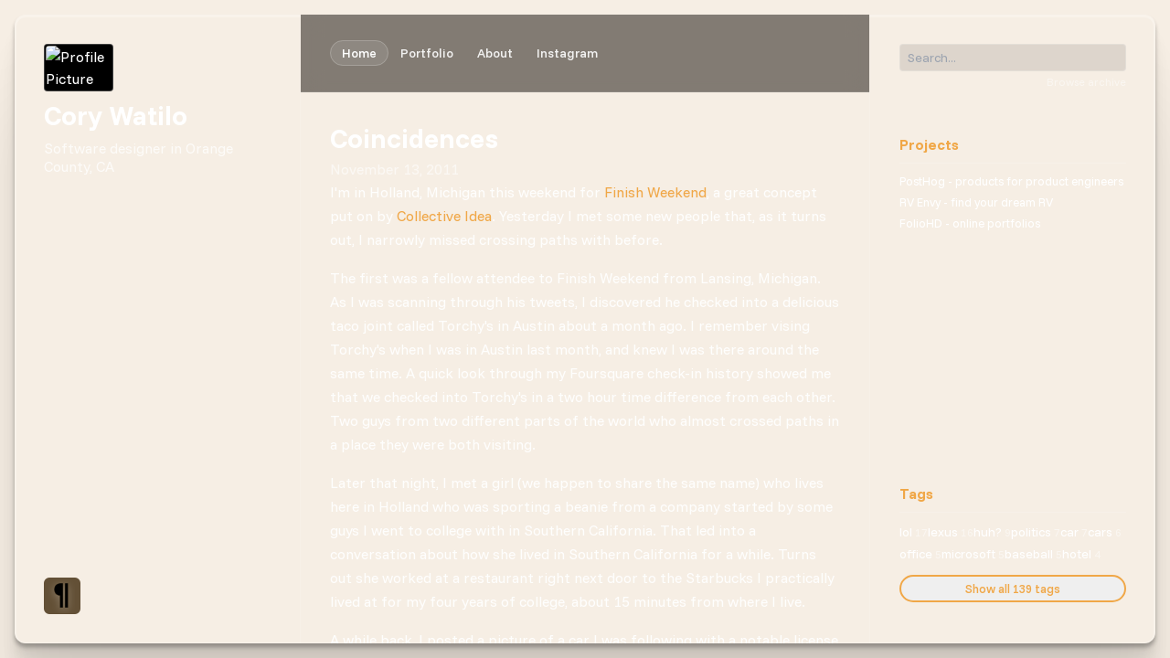

--- FILE ---
content_type: text/html; charset=utf-8
request_url: https://watilo.com/?page=5
body_size: 34876
content:
<!DOCTYPE html>
<html class="no-js">
  <head>
    <script>
      // Load LiveReload immediately
      var script = document.createElement('script');
      script.src = 'http://' + location.hostname + ':35729/livereload.js?snipver=1&force=true&host=' + location.hostname;
      document.write(script.outerHTML);
    </script>
    
    <title>Cory Watilo</title>

    <meta content="width=device-width,initial-scale=1" name="viewport">
    <meta http-equiv="Cache-Control" content="no-cache, no-store, must-revalidate">
    <meta http-equiv="Pragma" content="no-cache">
    <meta http-equiv="Expires" content="0">

    <meta name="description" content="Mostly me complaining about poor UX =]"/>
<meta property="og:title" content="Cory Watilo"/>
<meta property="og:type" content="website"/>
<meta property="og:url" content="https://watilo.com/?page=5"/>
<meta property="og:site_name" content="Cory Watilo"/>
<meta property="og:description" content="Mostly me complaining about poor UX =]"/>
<meta property="og:image" content="https://phaven-prod.s3.amazonaws.com/files/image_part/asset/51771/1sFiu07AIajHBB8W9WTB0v5lVlI/large_Screen_Shot_2011-11-10_at_1.00.30_PM.png"/>
<meta property="og:image:width" content="592"/>
<meta property="og:image:height" content="395"/>
<meta property="og:image" content="https://phaven-prod.s3.amazonaws.com/files/image_part/asset/51770/QpsQz5RMgo-cZ6logv73KYUKJlI/large_59720_z_4.jpg"/>
<meta property="og:image:width" content="300"/>
<meta property="og:image:height" content="300"/>
<meta property="og:image" content="https://phaven-prod.s3.amazonaws.com/files/image_part/asset/51836/O1HseMYB4b0mbwpEW_XThaImefo/large_vzw1.jpg"/>
<meta property="og:image:width" content="525"/>
<meta property="og:image:height" content="269"/>
<meta property="og:image" content="https://phaven-prod.s3.amazonaws.com/files/image_part/asset/51834/LyiGsHuXe6Ml4YgS0ziOGXQv63A/large_vzw2.jpg"/>
<meta property="og:image:width" content="476"/>
<meta property="og:image:height" content="377"/>
<meta property="og:image" content="https://phaven-prod.s3.amazonaws.com/files/image_part/asset/51901/OP6DSSjOo0ipQ7-sfUed2cgWg4o/large_kickstarter-error.gif"/>
<meta property="og:image:width" content="148"/>
<meta property="og:image:height" content="18"/>
<meta property="og:image" content="https://phaven-prod.s3.amazonaws.com/files/video_part/video_thumb/51521/pLUXdM3gGUcJTq83mTY5flsC1Uc/frame_0000.png"/>
<meta property="og:image:width" content=""/>
<meta property="og:image:height" content=""/>
<meta property="og:image" content="https://phaven-prod.s3.amazonaws.com/files/image_part/asset/51529/bkb2xmO7fYtJ7DjnBbFIx1OJFYk/large_photo.JPG"/>
<meta property="og:image:width" content="1200"/>
<meta property="og:image:height" content="896"/>
<meta property="og:image" content="https://phaven-prod.s3.amazonaws.com/files/image_part/asset/51530/p3ptFpCI-cmdPNLCP11JA-vdw-I/large_media_httpimagesinsta_arnDb.jpg"/>
<meta property="og:image:width" content="612"/>
<meta property="og:image:height" content="612"/>
<meta property="og:image" content="https://phaven-prod.s3.amazonaws.com/files/profile_pic/asset/1799018/XqYt1WEoQndowZKOvpsjnp7auFo/large_barcelona_thumb.jpg"/>
<meta property="og:image:width" content="200"/>
<meta property="og:image:height" content="200"/>
<meta property="twitter:card" content="summary"/>
<meta property="twitter:image" content="https://phaven-prod.s3.amazonaws.com/files/image_part/asset/51771/1sFiu07AIajHBB8W9WTB0v5lVlI/large_Screen_Shot_2011-11-10_at_1.00.30_PM.png"/>

    <link href="https://phthemes.s3.amazonaws.com/1304/8qb138GqvnemTFJw/images/favicon.ico?v=1739925427" rel="shortcut icon" type="image/x-icon">

    <script>
    !function(t,e){var o,n,p,r;e.__SV||(window.posthog=e,e._i=[],e.init=function(i,s,a){function g(t,e){var o=e.split(".");2==o.length&&(t=t[o[0]],e=o[1]),t[e]=function(){t.push([e].concat(Array.prototype.slice.call(arguments,0)))}}(p=t.createElement("script")).type="text/javascript",p.async=!0,p.src=s.api_host+"/static/array.js",(r=t.getElementsByTagName("script")[0]).parentNode.insertBefore(p,r);var u=e;for(void 0!==a?u=e[a]=[]:a="posthog",u.people=u.people||[],u.toString=function(t){var e="posthog";return"posthog"!==a&&(e+="."+a),t||(e+=" (stub)"),e},u.people.toString=function(){return u.toString(1)+".people (stub)"},o="capture identify alias people.set people.set_once set_config register register_once unregister opt_out_capturing has_opted_out_capturing opt_in_capturing reset isFeatureEnabled onFeatureFlags getFeatureFlag getFeatureFlagPayload reloadFeatureFlags group updateEarlyAccessFeatureEnrollment getEarlyAccessFeatures getActiveMatchingSurveys getSurveys".split(" "),n=0;n<o.length;n++)g(u,o[n]);e._i.push([i,s,a])},e.__SV=1)}(document,window.posthog||[]);
    posthog.init('phc_WT9INNU1hKNKiDySGa393eW93NhkHzbzPzyFVa2DKhk',{api_host:'https://app.posthog.com'})
</script>
      <link rel="alternate" type="application/atom+xml" href="https://watilo.com/posts.atom">
      <script>
        window.Posthaven = window.Posthaven || {};
        window.Posthaven.currentPage = {"postIds":"28608,28623,28642,28655,28687,28703,28732,28437,28448,28455","pageCounter":"site-860"};
        window.Posthaven.domain = 'posthaven.com';
        window.Posthaven.strings = {"archive.no_results":"No results found.","date":null,"forms.comment.anon_error":"Please enter your name and email.","forms.subscribe.after_subscribe_notice":"You have been subscribed. Check your email to confirm your subscription.","forms.subscribe.after_follow_notice":"You're now following this blog.","forms.subscribe.after_unfollow_notice":"You've unfollowed this blog.","gallery.of":"of","relative_date":null};
      </script>
      <link href="/assets/blog-internal-ebf9cc379e51c299993a0f443d1fee65.css"
            media="all" rel="stylesheet" />
      
      
      
      <script>
          window.fbAsyncInit = function() {
            FB.init({
              appId      : '488600357843531',
              xfbml      : true,
              version    : 'v2.6'
            });
          };

          (function(d, s, id){
            var js, fjs = d.getElementsByTagName(s)[0];
            if (d.getElementById(id)) {return;}
            js = d.createElement(s); js.id = id;
            js.src = "//connect.facebook.net/en_US/sdk.js";
            fjs.parentNode.insertBefore(js, fjs);
          }(document, 'script', 'facebook-jssdk'));
        </script>

    

    <link rel="preconnect" href="https://fonts.googleapis.com">
    <link rel="preconnect" href="https://fonts.gstatic.com" crossorigin>
    <link href="https://fonts.googleapis.com/css2?family=Funnel+Sans:ital,wght@0,300..800;1,300..800&display=swap" rel="stylesheet">

    <!-- Try local_file first -->
    <style>*, ::before, ::after {
  --tw-border-spacing-x: 0;
  --tw-border-spacing-y: 0;
  --tw-translate-x: 0;
  --tw-translate-y: 0;
  --tw-rotate: 0;
  --tw-skew-x: 0;
  --tw-skew-y: 0;
  --tw-scale-x: 1;
  --tw-scale-y: 1;
  --tw-pan-x:  ;
  --tw-pan-y:  ;
  --tw-pinch-zoom:  ;
  --tw-scroll-snap-strictness: proximity;
  --tw-gradient-from-position:  ;
  --tw-gradient-via-position:  ;
  --tw-gradient-to-position:  ;
  --tw-ordinal:  ;
  --tw-slashed-zero:  ;
  --tw-numeric-figure:  ;
  --tw-numeric-spacing:  ;
  --tw-numeric-fraction:  ;
  --tw-ring-inset:  ;
  --tw-ring-offset-width: 0px;
  --tw-ring-offset-color: #fff;
  --tw-ring-color: rgb(59 130 246 / 0.5);
  --tw-ring-offset-shadow: 0 0 #0000;
  --tw-ring-shadow: 0 0 #0000;
  --tw-shadow: 0 0 #0000;
  --tw-shadow-colored: 0 0 #0000;
  --tw-blur:  ;
  --tw-brightness:  ;
  --tw-contrast:  ;
  --tw-grayscale:  ;
  --tw-hue-rotate:  ;
  --tw-invert:  ;
  --tw-saturate:  ;
  --tw-sepia:  ;
  --tw-drop-shadow:  ;
  --tw-backdrop-blur:  ;
  --tw-backdrop-brightness:  ;
  --tw-backdrop-contrast:  ;
  --tw-backdrop-grayscale:  ;
  --tw-backdrop-hue-rotate:  ;
  --tw-backdrop-invert:  ;
  --tw-backdrop-opacity:  ;
  --tw-backdrop-saturate:  ;
  --tw-backdrop-sepia:  ;
  --tw-contain-size:  ;
  --tw-contain-layout:  ;
  --tw-contain-paint:  ;
  --tw-contain-style:  ;
}

::backdrop {
  --tw-border-spacing-x: 0;
  --tw-border-spacing-y: 0;
  --tw-translate-x: 0;
  --tw-translate-y: 0;
  --tw-rotate: 0;
  --tw-skew-x: 0;
  --tw-skew-y: 0;
  --tw-scale-x: 1;
  --tw-scale-y: 1;
  --tw-pan-x:  ;
  --tw-pan-y:  ;
  --tw-pinch-zoom:  ;
  --tw-scroll-snap-strictness: proximity;
  --tw-gradient-from-position:  ;
  --tw-gradient-via-position:  ;
  --tw-gradient-to-position:  ;
  --tw-ordinal:  ;
  --tw-slashed-zero:  ;
  --tw-numeric-figure:  ;
  --tw-numeric-spacing:  ;
  --tw-numeric-fraction:  ;
  --tw-ring-inset:  ;
  --tw-ring-offset-width: 0px;
  --tw-ring-offset-color: #fff;
  --tw-ring-color: rgb(59 130 246 / 0.5);
  --tw-ring-offset-shadow: 0 0 #0000;
  --tw-ring-shadow: 0 0 #0000;
  --tw-shadow: 0 0 #0000;
  --tw-shadow-colored: 0 0 #0000;
  --tw-blur:  ;
  --tw-brightness:  ;
  --tw-contrast:  ;
  --tw-grayscale:  ;
  --tw-hue-rotate:  ;
  --tw-invert:  ;
  --tw-saturate:  ;
  --tw-sepia:  ;
  --tw-drop-shadow:  ;
  --tw-backdrop-blur:  ;
  --tw-backdrop-brightness:  ;
  --tw-backdrop-contrast:  ;
  --tw-backdrop-grayscale:  ;
  --tw-backdrop-hue-rotate:  ;
  --tw-backdrop-invert:  ;
  --tw-backdrop-opacity:  ;
  --tw-backdrop-saturate:  ;
  --tw-backdrop-sepia:  ;
  --tw-contain-size:  ;
  --tw-contain-layout:  ;
  --tw-contain-paint:  ;
  --tw-contain-style:  ;
}

/*
! tailwindcss v3.4.17 | MIT License | https://tailwindcss.com
*/

/*
1. Prevent padding and border from affecting element width. (https://github.com/mozdevs/cssremedy/issues/4)
2. Allow adding a border to an element by just adding a border-width. (https://github.com/tailwindcss/tailwindcss/pull/116)
*/

*,
::before,
::after {
  box-sizing: border-box;
  /* 1 */
  border-width: 0;
  /* 2 */
  border-style: solid;
  /* 2 */
  border-color: #e5e7eb;
  /* 2 */
}

::before,
::after {
  --tw-content: '';
}

/*
1. Use a consistent sensible line-height in all browsers.
2. Prevent adjustments of font size after orientation changes in iOS.
3. Use a more readable tab size.
4. Use the user's configured `sans` font-family by default.
5. Use the user's configured `sans` font-feature-settings by default.
6. Use the user's configured `sans` font-variation-settings by default.
7. Disable tap highlights on iOS
*/

html,
:host {
  line-height: 1.5;
  /* 1 */
  -webkit-text-size-adjust: 100%;
  /* 2 */
  -moz-tab-size: 4;
  /* 3 */
  -o-tab-size: 4;
     tab-size: 4;
  /* 3 */
  font-family: ui-sans-serif, system-ui, sans-serif, "Apple Color Emoji", "Segoe UI Emoji", "Segoe UI Symbol", "Noto Color Emoji";
  /* 4 */
  font-feature-settings: normal;
  /* 5 */
  font-variation-settings: normal;
  /* 6 */
  -webkit-tap-highlight-color: transparent;
  /* 7 */
}

/*
1. Remove the margin in all browsers.
2. Inherit line-height from `html` so users can set them as a class directly on the `html` element.
*/

body {
  margin: 0;
  /* 1 */
  line-height: inherit;
  /* 2 */
}

/*
1. Add the correct height in Firefox.
2. Correct the inheritance of border color in Firefox. (https://bugzilla.mozilla.org/show_bug.cgi?id=190655)
3. Ensure horizontal rules are visible by default.
*/

hr {
  height: 0;
  /* 1 */
  color: inherit;
  /* 2 */
  border-top-width: 1px;
  /* 3 */
}

/*
Add the correct text decoration in Chrome, Edge, and Safari.
*/

abbr:where([title]) {
  -webkit-text-decoration: underline dotted;
          text-decoration: underline dotted;
}

/*
Remove the default font size and weight for headings.
*/

h1,
h2,
h3,
h4,
h5,
h6 {
  font-size: inherit;
  font-weight: inherit;
}

/*
Reset links to optimize for opt-in styling instead of opt-out.
*/

a {
  color: inherit;
  text-decoration: inherit;
}

/*
Add the correct font weight in Edge and Safari.
*/

b,
strong {
  font-weight: bolder;
}

/*
1. Use the user's configured `mono` font-family by default.
2. Use the user's configured `mono` font-feature-settings by default.
3. Use the user's configured `mono` font-variation-settings by default.
4. Correct the odd `em` font sizing in all browsers.
*/

code,
kbd,
samp,
pre {
  font-family: ui-monospace, SFMono-Regular, Menlo, Monaco, Consolas, "Liberation Mono", "Courier New", monospace;
  /* 1 */
  font-feature-settings: normal;
  /* 2 */
  font-variation-settings: normal;
  /* 3 */
  font-size: 1em;
  /* 4 */
}

/*
Add the correct font size in all browsers.
*/

small {
  font-size: 80%;
}

/*
Prevent `sub` and `sup` elements from affecting the line height in all browsers.
*/

sub,
sup {
  font-size: 75%;
  line-height: 0;
  position: relative;
  vertical-align: baseline;
}

sub {
  bottom: -0.25em;
}

sup {
  top: -0.5em;
}

/*
1. Remove text indentation from table contents in Chrome and Safari. (https://bugs.chromium.org/p/chromium/issues/detail?id=999088, https://bugs.webkit.org/show_bug.cgi?id=201297)
2. Correct table border color inheritance in all Chrome and Safari. (https://bugs.chromium.org/p/chromium/issues/detail?id=935729, https://bugs.webkit.org/show_bug.cgi?id=195016)
3. Remove gaps between table borders by default.
*/

table {
  text-indent: 0;
  /* 1 */
  border-color: inherit;
  /* 2 */
  border-collapse: collapse;
  /* 3 */
}

/*
1. Change the font styles in all browsers.
2. Remove the margin in Firefox and Safari.
3. Remove default padding in all browsers.
*/

button,
input,
optgroup,
select,
textarea {
  font-family: inherit;
  /* 1 */
  font-feature-settings: inherit;
  /* 1 */
  font-variation-settings: inherit;
  /* 1 */
  font-size: 100%;
  /* 1 */
  font-weight: inherit;
  /* 1 */
  line-height: inherit;
  /* 1 */
  letter-spacing: inherit;
  /* 1 */
  color: inherit;
  /* 1 */
  margin: 0;
  /* 2 */
  padding: 0;
  /* 3 */
}

/*
Remove the inheritance of text transform in Edge and Firefox.
*/

button,
select {
  text-transform: none;
}

/*
1. Correct the inability to style clickable types in iOS and Safari.
2. Remove default button styles.
*/

button,
input:where([type='button']),
input:where([type='reset']),
input:where([type='submit']) {
  -webkit-appearance: button;
  /* 1 */
  background-color: transparent;
  /* 2 */
  background-image: none;
  /* 2 */
}

/*
Use the modern Firefox focus style for all focusable elements.
*/

:-moz-focusring {
  outline: auto;
}

/*
Remove the additional `:invalid` styles in Firefox. (https://github.com/mozilla/gecko-dev/blob/2f9eacd9d3d995c937b4251a5557d95d494c9be1/layout/style/res/forms.css#L728-L737)
*/

:-moz-ui-invalid {
  box-shadow: none;
}

/*
Add the correct vertical alignment in Chrome and Firefox.
*/

progress {
  vertical-align: baseline;
}

/*
Correct the cursor style of increment and decrement buttons in Safari.
*/

::-webkit-inner-spin-button,
::-webkit-outer-spin-button {
  height: auto;
}

/*
1. Correct the odd appearance in Chrome and Safari.
2. Correct the outline style in Safari.
*/

[type='search'] {
  -webkit-appearance: textfield;
  /* 1 */
  outline-offset: -2px;
  /* 2 */
}

/*
Remove the inner padding in Chrome and Safari on macOS.
*/

::-webkit-search-decoration {
  -webkit-appearance: none;
}

/*
1. Correct the inability to style clickable types in iOS and Safari.
2. Change font properties to `inherit` in Safari.
*/

::-webkit-file-upload-button {
  -webkit-appearance: button;
  /* 1 */
  font: inherit;
  /* 2 */
}

/*
Add the correct display in Chrome and Safari.
*/

summary {
  display: list-item;
}

/*
Removes the default spacing and border for appropriate elements.
*/

blockquote,
dl,
dd,
h1,
h2,
h3,
h4,
h5,
h6,
hr,
figure,
p,
pre {
  margin: 0;
}

fieldset {
  margin: 0;
  padding: 0;
}

legend {
  padding: 0;
}

ol,
ul,
menu {
  list-style: none;
  margin: 0;
  padding: 0;
}

/*
Reset default styling for dialogs.
*/

dialog {
  padding: 0;
}

/*
Prevent resizing textareas horizontally by default.
*/

textarea {
  resize: vertical;
}

/*
1. Reset the default placeholder opacity in Firefox. (https://github.com/tailwindlabs/tailwindcss/issues/3300)
2. Set the default placeholder color to the user's configured gray 400 color.
*/

input::-moz-placeholder, textarea::-moz-placeholder {
  opacity: 1;
  /* 1 */
  color: #9ca3af;
  /* 2 */
}

input::placeholder,
textarea::placeholder {
  opacity: 1;
  /* 1 */
  color: #9ca3af;
  /* 2 */
}

/*
Set the default cursor for buttons.
*/

button,
[role="button"] {
  cursor: pointer;
}

/*
Make sure disabled buttons don't get the pointer cursor.
*/

:disabled {
  cursor: default;
}

/*
1. Make replaced elements `display: block` by default. (https://github.com/mozdevs/cssremedy/issues/14)
2. Add `vertical-align: middle` to align replaced elements more sensibly by default. (https://github.com/jensimmons/cssremedy/issues/14#issuecomment-634934210)
   This can trigger a poorly considered lint error in some tools but is included by design.
*/

img,
svg,
video,
canvas,
audio,
iframe,
embed,
object {
  display: block;
  /* 1 */
  vertical-align: middle;
  /* 2 */
}

/*
Constrain images and videos to the parent width and preserve their intrinsic aspect ratio. (https://github.com/mozdevs/cssremedy/issues/14)
*/

img,
video {
  max-width: 100%;
  height: auto;
}

/* Make elements with the HTML hidden attribute stay hidden by default */

[hidden]:where(:not([hidden="until-found"])) {
  display: none;
}

h1 {
  margin-bottom: 1.5rem;
  font-size: 2.25rem;
  line-height: 2.5rem;
  font-weight: 700;
}

h2 {
  margin-bottom: 1.25rem;
  font-size: 1.875rem;
  line-height: 2.25rem;
  font-weight: 700;
}

h3 {
  margin-bottom: 1rem;
  font-size: 1.5rem;
  line-height: 2rem;
  font-weight: 700;
}

h4 {
  margin-bottom: 0.75rem;
  font-size: 1.25rem;
  line-height: 1.75rem;
  font-weight: 700;
}

p {
  margin-bottom: 1rem;
  line-height: 1.625;
}

/* Theme color definitions */

:root {
  --accent-hue: 34;
}

[data-theme="yellow"] {
  --accent-hue: 34;
}

[data-theme="pink"] {
  --accent-hue: 326;
}

[data-theme="blue"] {
  --accent-hue: 206;
}

[data-theme="teal"] {
  --accent-hue: 160;
}

.prose {
  color: #fff;
  max-width: 65ch;
}

.prose :where(p):not(:where([class~="not-prose"],[class~="not-prose"] *)) {
  margin-top: 1.25em;
  margin-bottom: 1.25em;
}

.prose :where([class~="lead"]):not(:where([class~="not-prose"],[class~="not-prose"] *)) {
  color: var(--tw-prose-lead);
  font-size: 1.25em;
  line-height: 1.6;
  margin-top: 1.2em;
  margin-bottom: 1.2em;
}

.prose :where(a):not(:where([class~="not-prose"],[class~="not-prose"] *)) {
  color: #fff;
  text-decoration: underline;
  font-weight: 500;
}

.prose :where(a):not(:where([class~="not-prose"],[class~="not-prose"] *)):hover {
  color: #e5e7eb;
}

.prose :where(strong):not(:where([class~="not-prose"],[class~="not-prose"] *)) {
  color: var(--tw-prose-bold);
  font-weight: 600;
}

.prose :where(a strong):not(:where([class~="not-prose"],[class~="not-prose"] *)) {
  color: inherit;
}

.prose :where(blockquote strong):not(:where([class~="not-prose"],[class~="not-prose"] *)) {
  color: inherit;
}

.prose :where(thead th strong):not(:where([class~="not-prose"],[class~="not-prose"] *)) {
  color: inherit;
}

.prose :where(ol):not(:where([class~="not-prose"],[class~="not-prose"] *)) {
  list-style-type: decimal;
  margin-top: 1.25em;
  margin-bottom: 1.25em;
  padding-inline-start: 1.625em;
}

.prose :where(ol[type="A"]):not(:where([class~="not-prose"],[class~="not-prose"] *)) {
  list-style-type: upper-alpha;
}

.prose :where(ol[type="a"]):not(:where([class~="not-prose"],[class~="not-prose"] *)) {
  list-style-type: lower-alpha;
}

.prose :where(ol[type="A" s]):not(:where([class~="not-prose"],[class~="not-prose"] *)) {
  list-style-type: upper-alpha;
}

.prose :where(ol[type="a" s]):not(:where([class~="not-prose"],[class~="not-prose"] *)) {
  list-style-type: lower-alpha;
}

.prose :where(ol[type="I"]):not(:where([class~="not-prose"],[class~="not-prose"] *)) {
  list-style-type: upper-roman;
}

.prose :where(ol[type="i"]):not(:where([class~="not-prose"],[class~="not-prose"] *)) {
  list-style-type: lower-roman;
}

.prose :where(ol[type="I" s]):not(:where([class~="not-prose"],[class~="not-prose"] *)) {
  list-style-type: upper-roman;
}

.prose :where(ol[type="i" s]):not(:where([class~="not-prose"],[class~="not-prose"] *)) {
  list-style-type: lower-roman;
}

.prose :where(ol[type="1"]):not(:where([class~="not-prose"],[class~="not-prose"] *)) {
  list-style-type: decimal;
}

.prose :where(ul):not(:where([class~="not-prose"],[class~="not-prose"] *)) {
  list-style-type: disc;
  margin-top: 1.25em;
  margin-bottom: 1.25em;
  padding-inline-start: 1.625em;
}

.prose :where(ol > li):not(:where([class~="not-prose"],[class~="not-prose"] *))::marker {
  font-weight: 400;
  color: var(--tw-prose-counters);
}

.prose :where(ul > li):not(:where([class~="not-prose"],[class~="not-prose"] *))::marker {
  color: var(--tw-prose-bullets);
}

.prose :where(dt):not(:where([class~="not-prose"],[class~="not-prose"] *)) {
  color: var(--tw-prose-headings);
  font-weight: 600;
  margin-top: 1.25em;
}

.prose :where(hr):not(:where([class~="not-prose"],[class~="not-prose"] *)) {
  border-color: var(--tw-prose-hr);
  border-top-width: 1px;
  margin-top: 3em;
  margin-bottom: 3em;
}

.prose :where(blockquote):not(:where([class~="not-prose"],[class~="not-prose"] *)) {
  font-weight: 500;
  font-style: italic;
  color: var(--tw-prose-quotes);
  border-inline-start-width: 0.25rem;
  border-inline-start-color: var(--tw-prose-quote-borders);
  quotes: "\201C""\201D""\2018""\2019";
  margin-top: 1.6em;
  margin-bottom: 1.6em;
  padding-inline-start: 1em;
}

.prose :where(blockquote p:first-of-type):not(:where([class~="not-prose"],[class~="not-prose"] *))::before {
  content: open-quote;
}

.prose :where(blockquote p:last-of-type):not(:where([class~="not-prose"],[class~="not-prose"] *))::after {
  content: close-quote;
}

.prose :where(h1):not(:where([class~="not-prose"],[class~="not-prose"] *)) {
  color: var(--tw-prose-headings);
  font-weight: 800;
  font-size: 2.25em;
  margin-top: 0;
  margin-bottom: 0.8888889em;
  line-height: 1.1111111;
}

.prose :where(h1 strong):not(:where([class~="not-prose"],[class~="not-prose"] *)) {
  font-weight: 900;
  color: inherit;
}

.prose :where(h2):not(:where([class~="not-prose"],[class~="not-prose"] *)) {
  color: var(--tw-prose-headings);
  font-weight: 700;
  font-size: 1.5em;
  margin-top: 2em;
  margin-bottom: 1em;
  line-height: 1.3333333;
}

.prose :where(h2 strong):not(:where([class~="not-prose"],[class~="not-prose"] *)) {
  font-weight: 800;
  color: inherit;
}

.prose :where(h3):not(:where([class~="not-prose"],[class~="not-prose"] *)) {
  color: var(--tw-prose-headings);
  font-weight: 600;
  font-size: 1.25em;
  margin-top: 1.6em;
  margin-bottom: 0.6em;
  line-height: 1.6;
}

.prose :where(h3 strong):not(:where([class~="not-prose"],[class~="not-prose"] *)) {
  font-weight: 700;
  color: inherit;
}

.prose :where(h4):not(:where([class~="not-prose"],[class~="not-prose"] *)) {
  color: var(--tw-prose-headings);
  font-weight: 600;
  margin-top: 1.5em;
  margin-bottom: 0.5em;
  line-height: 1.5;
}

.prose :where(h4 strong):not(:where([class~="not-prose"],[class~="not-prose"] *)) {
  font-weight: 700;
  color: inherit;
}

.prose :where(img):not(:where([class~="not-prose"],[class~="not-prose"] *)) {
  margin-top: 2em;
  margin-bottom: 2em;
}

.prose :where(picture):not(:where([class~="not-prose"],[class~="not-prose"] *)) {
  display: block;
  margin-top: 2em;
  margin-bottom: 2em;
}

.prose :where(video):not(:where([class~="not-prose"],[class~="not-prose"] *)) {
  margin-top: 2em;
  margin-bottom: 2em;
}

.prose :where(kbd):not(:where([class~="not-prose"],[class~="not-prose"] *)) {
  font-weight: 500;
  font-family: inherit;
  color: var(--tw-prose-kbd);
  box-shadow: 0 0 0 1px rgb(var(--tw-prose-kbd-shadows) / 10%), 0 3px 0 rgb(var(--tw-prose-kbd-shadows) / 10%);
  font-size: 0.875em;
  border-radius: 0.3125rem;
  padding-top: 0.1875em;
  padding-inline-end: 0.375em;
  padding-bottom: 0.1875em;
  padding-inline-start: 0.375em;
}

.prose :where(code):not(:where([class~="not-prose"],[class~="not-prose"] *)) {
  color: var(--tw-prose-code);
  font-weight: 600;
  font-size: 0.875em;
}

.prose :where(code):not(:where([class~="not-prose"],[class~="not-prose"] *))::before {
  content: "`";
}

.prose :where(code):not(:where([class~="not-prose"],[class~="not-prose"] *))::after {
  content: "`";
}

.prose :where(a code):not(:where([class~="not-prose"],[class~="not-prose"] *)) {
  color: inherit;
}

.prose :where(h1 code):not(:where([class~="not-prose"],[class~="not-prose"] *)) {
  color: inherit;
}

.prose :where(h2 code):not(:where([class~="not-prose"],[class~="not-prose"] *)) {
  color: inherit;
  font-size: 0.875em;
}

.prose :where(h3 code):not(:where([class~="not-prose"],[class~="not-prose"] *)) {
  color: inherit;
  font-size: 0.9em;
}

.prose :where(h4 code):not(:where([class~="not-prose"],[class~="not-prose"] *)) {
  color: inherit;
}

.prose :where(blockquote code):not(:where([class~="not-prose"],[class~="not-prose"] *)) {
  color: inherit;
}

.prose :where(thead th code):not(:where([class~="not-prose"],[class~="not-prose"] *)) {
  color: inherit;
}

.prose :where(pre):not(:where([class~="not-prose"],[class~="not-prose"] *)) {
  color: var(--tw-prose-pre-code);
  background-color: var(--tw-prose-pre-bg);
  overflow-x: auto;
  font-weight: 400;
  font-size: 0.875em;
  line-height: 1.7142857;
  margin-top: 1.7142857em;
  margin-bottom: 1.7142857em;
  border-radius: 0.375rem;
  padding-top: 0.8571429em;
  padding-inline-end: 1.1428571em;
  padding-bottom: 0.8571429em;
  padding-inline-start: 1.1428571em;
}

.prose :where(pre code):not(:where([class~="not-prose"],[class~="not-prose"] *)) {
  background-color: transparent;
  border-width: 0;
  border-radius: 0;
  padding: 0;
  font-weight: inherit;
  color: inherit;
  font-size: inherit;
  font-family: inherit;
  line-height: inherit;
}

.prose :where(pre code):not(:where([class~="not-prose"],[class~="not-prose"] *))::before {
  content: none;
}

.prose :where(pre code):not(:where([class~="not-prose"],[class~="not-prose"] *))::after {
  content: none;
}

.prose :where(table):not(:where([class~="not-prose"],[class~="not-prose"] *)) {
  width: 100%;
  table-layout: auto;
  margin-top: 2em;
  margin-bottom: 2em;
  font-size: 0.875em;
  line-height: 1.7142857;
}

.prose :where(thead):not(:where([class~="not-prose"],[class~="not-prose"] *)) {
  border-bottom-width: 1px;
  border-bottom-color: var(--tw-prose-th-borders);
}

.prose :where(thead th):not(:where([class~="not-prose"],[class~="not-prose"] *)) {
  color: var(--tw-prose-headings);
  font-weight: 600;
  vertical-align: bottom;
  padding-inline-end: 0.5714286em;
  padding-bottom: 0.5714286em;
  padding-inline-start: 0.5714286em;
}

.prose :where(tbody tr):not(:where([class~="not-prose"],[class~="not-prose"] *)) {
  border-bottom-width: 1px;
  border-bottom-color: var(--tw-prose-td-borders);
}

.prose :where(tbody tr:last-child):not(:where([class~="not-prose"],[class~="not-prose"] *)) {
  border-bottom-width: 0;
}

.prose :where(tbody td):not(:where([class~="not-prose"],[class~="not-prose"] *)) {
  vertical-align: baseline;
}

.prose :where(tfoot):not(:where([class~="not-prose"],[class~="not-prose"] *)) {
  border-top-width: 1px;
  border-top-color: var(--tw-prose-th-borders);
}

.prose :where(tfoot td):not(:where([class~="not-prose"],[class~="not-prose"] *)) {
  vertical-align: top;
}

.prose :where(th, td):not(:where([class~="not-prose"],[class~="not-prose"] *)) {
  text-align: start;
}

.prose :where(figure > *):not(:where([class~="not-prose"],[class~="not-prose"] *)) {
  margin-top: 0;
  margin-bottom: 0;
}

.prose :where(figcaption):not(:where([class~="not-prose"],[class~="not-prose"] *)) {
  color: var(--tw-prose-captions);
  font-size: 0.875em;
  line-height: 1.4285714;
  margin-top: 0.8571429em;
}

.prose {
  --tw-prose-body: #374151;
  --tw-prose-headings: #111827;
  --tw-prose-lead: #4b5563;
  --tw-prose-links: #111827;
  --tw-prose-bold: #111827;
  --tw-prose-counters: #6b7280;
  --tw-prose-bullets: #d1d5db;
  --tw-prose-hr: #e5e7eb;
  --tw-prose-quotes: #111827;
  --tw-prose-quote-borders: #e5e7eb;
  --tw-prose-captions: #6b7280;
  --tw-prose-kbd: #111827;
  --tw-prose-kbd-shadows: 17 24 39;
  --tw-prose-code: #111827;
  --tw-prose-pre-code: #e5e7eb;
  --tw-prose-pre-bg: #1f2937;
  --tw-prose-th-borders: #d1d5db;
  --tw-prose-td-borders: #e5e7eb;
  --tw-prose-invert-body: #d1d5db;
  --tw-prose-invert-headings: #fff;
  --tw-prose-invert-lead: #9ca3af;
  --tw-prose-invert-links: #fff;
  --tw-prose-invert-bold: #fff;
  --tw-prose-invert-counters: #9ca3af;
  --tw-prose-invert-bullets: #4b5563;
  --tw-prose-invert-hr: #374151;
  --tw-prose-invert-quotes: #f3f4f6;
  --tw-prose-invert-quote-borders: #374151;
  --tw-prose-invert-captions: #9ca3af;
  --tw-prose-invert-kbd: #fff;
  --tw-prose-invert-kbd-shadows: 255 255 255;
  --tw-prose-invert-code: #fff;
  --tw-prose-invert-pre-code: #d1d5db;
  --tw-prose-invert-pre-bg: rgb(0 0 0 / 50%);
  --tw-prose-invert-th-borders: #4b5563;
  --tw-prose-invert-td-borders: #374151;
  font-size: 1rem;
  line-height: 1.75;
}

.prose :where(picture > img):not(:where([class~="not-prose"],[class~="not-prose"] *)) {
  margin-top: 0;
  margin-bottom: 0;
}

.prose :where(li):not(:where([class~="not-prose"],[class~="not-prose"] *)) {
  margin-top: 0.5em;
  margin-bottom: 0.5em;
}

.prose :where(ol > li):not(:where([class~="not-prose"],[class~="not-prose"] *)) {
  padding-inline-start: 0.375em;
}

.prose :where(ul > li):not(:where([class~="not-prose"],[class~="not-prose"] *)) {
  padding-inline-start: 0.375em;
}

.prose :where(.prose > ul > li p):not(:where([class~="not-prose"],[class~="not-prose"] *)) {
  margin-top: 0.75em;
  margin-bottom: 0.75em;
}

.prose :where(.prose > ul > li > p:first-child):not(:where([class~="not-prose"],[class~="not-prose"] *)) {
  margin-top: 1.25em;
}

.prose :where(.prose > ul > li > p:last-child):not(:where([class~="not-prose"],[class~="not-prose"] *)) {
  margin-bottom: 1.25em;
}

.prose :where(.prose > ol > li > p:first-child):not(:where([class~="not-prose"],[class~="not-prose"] *)) {
  margin-top: 1.25em;
}

.prose :where(.prose > ol > li > p:last-child):not(:where([class~="not-prose"],[class~="not-prose"] *)) {
  margin-bottom: 1.25em;
}

.prose :where(ul ul, ul ol, ol ul, ol ol):not(:where([class~="not-prose"],[class~="not-prose"] *)) {
  margin-top: 0.75em;
  margin-bottom: 0.75em;
}

.prose :where(dl):not(:where([class~="not-prose"],[class~="not-prose"] *)) {
  margin-top: 1.25em;
  margin-bottom: 1.25em;
}

.prose :where(dd):not(:where([class~="not-prose"],[class~="not-prose"] *)) {
  margin-top: 0.5em;
  padding-inline-start: 1.625em;
}

.prose :where(hr + *):not(:where([class~="not-prose"],[class~="not-prose"] *)) {
  margin-top: 0;
}

.prose :where(h2 + *):not(:where([class~="not-prose"],[class~="not-prose"] *)) {
  margin-top: 0;
}

.prose :where(h3 + *):not(:where([class~="not-prose"],[class~="not-prose"] *)) {
  margin-top: 0;
}

.prose :where(h4 + *):not(:where([class~="not-prose"],[class~="not-prose"] *)) {
  margin-top: 0;
}

.prose :where(thead th:first-child):not(:where([class~="not-prose"],[class~="not-prose"] *)) {
  padding-inline-start: 0;
}

.prose :where(thead th:last-child):not(:where([class~="not-prose"],[class~="not-prose"] *)) {
  padding-inline-end: 0;
}

.prose :where(tbody td, tfoot td):not(:where([class~="not-prose"],[class~="not-prose"] *)) {
  padding-top: 0.5714286em;
  padding-inline-end: 0.5714286em;
  padding-bottom: 0.5714286em;
  padding-inline-start: 0.5714286em;
}

.prose :where(tbody td:first-child, tfoot td:first-child):not(:where([class~="not-prose"],[class~="not-prose"] *)) {
  padding-inline-start: 0;
}

.prose :where(tbody td:last-child, tfoot td:last-child):not(:where([class~="not-prose"],[class~="not-prose"] *)) {
  padding-inline-end: 0;
}

.prose :where(figure):not(:where([class~="not-prose"],[class~="not-prose"] *)) {
  margin-top: 2em;
  margin-bottom: 2em;
}

.prose :where(.prose > :first-child):not(:where([class~="not-prose"],[class~="not-prose"] *)) {
  margin-top: 0;
}

.prose :where(.prose > :last-child):not(:where([class~="not-prose"],[class~="not-prose"] *)) {
  margin-bottom: 0;
}

.prose-invert {
  --tw-prose-body: var(--tw-prose-invert-body);
  --tw-prose-headings: var(--tw-prose-invert-headings);
  --tw-prose-lead: var(--tw-prose-invert-lead);
  --tw-prose-links: var(--tw-prose-invert-links);
  --tw-prose-bold: var(--tw-prose-invert-bold);
  --tw-prose-counters: var(--tw-prose-invert-counters);
  --tw-prose-bullets: var(--tw-prose-invert-bullets);
  --tw-prose-hr: var(--tw-prose-invert-hr);
  --tw-prose-quotes: var(--tw-prose-invert-quotes);
  --tw-prose-quote-borders: var(--tw-prose-invert-quote-borders);
  --tw-prose-captions: var(--tw-prose-invert-captions);
  --tw-prose-kbd: var(--tw-prose-invert-kbd);
  --tw-prose-kbd-shadows: var(--tw-prose-invert-kbd-shadows);
  --tw-prose-code: var(--tw-prose-invert-code);
  --tw-prose-pre-code: var(--tw-prose-invert-pre-code);
  --tw-prose-pre-bg: var(--tw-prose-invert-pre-bg);
  --tw-prose-th-borders: var(--tw-prose-invert-th-borders);
  --tw-prose-td-borders: var(--tw-prose-invert-td-borders);
}

.button {
  display: flex;
  width: 100%;
  cursor: pointer;
  justify-content: center;
  border-radius: 9999px;
  border-width: 1.5px;
  --tw-border-opacity: 1;
  border-color: hsl(var(--accent-hue) 85% 61% / var(--tw-border-opacity, 1));
  padding-left: 0.625rem;
  padding-right: 0.625rem;
  padding-top: 0.25rem;
  padding-bottom: 0.25rem;
  font-size: 13px;
  font-weight: 500;
  --tw-text-opacity: 1;
  color: hsl(var(--accent-hue) 85% 61% / var(--tw-text-opacity, 1));
}

.button:hover {
  --tw-bg-opacity: 1;
  background-color: hsl(var(--accent-hue) 85% 61% / var(--tw-bg-opacity, 1));
  --tw-text-opacity: 1;
  color: rgb(0 0 0 / var(--tw-text-opacity, 1));
}

.fixed {
  position: fixed;
}

.absolute {
  position: absolute;
}

.relative {
  position: relative;
}

.sticky {
  position: sticky;
}

.inset-4 {
  inset: 1rem;
}

.bottom-0 {
  bottom: 0px;
}

.bottom-12 {
  bottom: 3rem;
}

.left-12 {
  left: 3rem;
}

.right-0 {
  right: 0px;
}

.top-0 {
  top: 0px;
}

.z-10 {
  z-index: 10;
}

.col-span-12 {
  grid-column: span 12 / span 12;
}

.m-0 {
  margin: 0px;
}

.-mx-4 {
  margin-left: -1rem;
  margin-right: -1rem;
}

.-mt-1 {
  margin-top: -0.25rem;
}

.mb-1 {
  margin-bottom: 0.25rem;
}

.mb-2 {
  margin-bottom: 0.5rem;
}

.mb-4 {
  margin-bottom: 1rem;
}

.ml-0\.5 {
  margin-left: 0.125rem;
}

.mt-4 {
  margin-top: 1rem;
}

.mt-8 {
  margin-top: 2rem;
}

.block {
  display: block;
}

.inline-block {
  display: inline-block;
}

.flex {
  display: flex;
}

.inline-flex {
  display: inline-flex;
}

.grid {
  display: grid;
}

.hidden {
  display: none;
}

.size-5 {
  width: 1.25rem;
  height: 1.25rem;
}

.h-12 {
  height: 3rem;
}

.h-\[calc\(100vh_-_2rem\)\] {
  height: calc(100vh - 2rem);
}

.h-auto {
  height: auto;
}

.h-fit {
  height: -moz-fit-content;
  height: fit-content;
}

.max-h-24 {
  max-height: 6rem;
}

.max-h-\[calc\(100vh_-_2rem\)\] {
  max-height: calc(100vh - 2rem);
}

.w-full {
  width: 100%;
}

.grid-cols-12 {
  grid-template-columns: repeat(12, minmax(0, 1fr));
}

.flex-col {
  flex-direction: column;
}

.flex-wrap {
  flex-wrap: wrap;
}

.items-end {
  align-items: flex-end;
}

.items-center {
  align-items: center;
}

.justify-end {
  justify-content: flex-end;
}

.justify-center {
  justify-content: center;
}

.justify-between {
  justify-content: space-between;
}

.gap-0\.5 {
  gap: 0.125rem;
}

.gap-1 {
  gap: 0.25rem;
}

.gap-2 {
  gap: 0.5rem;
}

.gap-3 {
  gap: 0.75rem;
}

.gap-4 {
  gap: 1rem;
}

.gap-x-2\.5 {
  -moz-column-gap: 0.625rem;
       column-gap: 0.625rem;
}

.gap-y-0\.5 {
  row-gap: 0.125rem;
}

.space-y-12 > :not([hidden]) ~ :not([hidden]) {
  --tw-space-y-reverse: 0;
  margin-top: calc(3rem * calc(1 - var(--tw-space-y-reverse)));
  margin-bottom: calc(3rem * var(--tw-space-y-reverse));
}

.space-y-4 > :not([hidden]) ~ :not([hidden]) {
  --tw-space-y-reverse: 0;
  margin-top: calc(1rem * calc(1 - var(--tw-space-y-reverse)));
  margin-bottom: calc(1rem * var(--tw-space-y-reverse));
}

.divide-y > :not([hidden]) ~ :not([hidden]) {
  --tw-divide-y-reverse: 0;
  border-top-width: calc(1px * calc(1 - var(--tw-divide-y-reverse)));
  border-bottom-width: calc(1px * var(--tw-divide-y-reverse));
}

.divide-white\/10 > :not([hidden]) ~ :not([hidden]) {
  border-color: rgb(255 255 255 / 0.1);
}

.overflow-auto {
  overflow: auto;
}

.overflow-hidden {
  overflow: hidden;
}

.overflow-x-auto {
  overflow-x: auto;
}

.whitespace-nowrap {
  white-space: nowrap;
}

.rounded {
  border-radius: 0.25rem;
}

.rounded-full {
  border-radius: 9999px;
}

.rounded-xl {
  border-radius: 0.75rem;
}

.rounded-t-xl {
  border-top-left-radius: 0.75rem;
  border-top-right-radius: 0.75rem;
}

.border {
  border-width: 1px;
}

.border-x {
  border-left-width: 1px;
  border-right-width: 1px;
}

.border-y {
  border-top-width: 1px;
  border-bottom-width: 1px;
}

.border-b {
  border-bottom-width: 1px;
}

.border-t {
  border-top-width: 1px;
}

.border-transparent {
  border-color: transparent;
}

.border-white\/10 {
  border-color: rgb(255 255 255 / 0.1);
}

.border-white\/20 {
  border-color: rgb(255 255 255 / 0.2);
}

.border-white\/25 {
  border-color: rgb(255 255 255 / 0.25);
}

.bg-black {
  --tw-bg-opacity: 1;
  background-color: rgb(0 0 0 / var(--tw-bg-opacity, 1));
}

.bg-white\/10 {
  background-color: rgb(255 255 255 / 0.1);
}

.bg-gradient-to-b {
  background-image: linear-gradient(to bottom, var(--tw-gradient-stops));
}

.from-transparent {
  --tw-gradient-from: transparent var(--tw-gradient-from-position);
  --tw-gradient-to: rgb(0 0 0 / 0) var(--tw-gradient-to-position);
  --tw-gradient-stops: var(--tw-gradient-from), var(--tw-gradient-to);
}

.to-black\/50 {
  --tw-gradient-to: rgb(0 0 0 / 0.5) var(--tw-gradient-to-position);
}

.bg-fixed {
  background-attachment: fixed;
}

.fill-white {
  fill: #fff;
}

.p-1 {
  padding: 0.25rem;
}

.p-4 {
  padding: 1rem;
}

.p-px {
  padding: 1px;
}

.px-3 {
  padding-left: 0.75rem;
  padding-right: 0.75rem;
}

.px-4 {
  padding-left: 1rem;
  padding-right: 1rem;
}

.py-0\.5 {
  padding-top: 0.125rem;
  padding-bottom: 0.125rem;
}

.py-1 {
  padding-top: 0.25rem;
  padding-bottom: 0.25rem;
}

.pb-1 {
  padding-bottom: 0.25rem;
}

.pb-2 {
  padding-bottom: 0.5rem;
}

.pb-4 {
  padding-bottom: 1rem;
}

.pl-2 {
  padding-left: 0.5rem;
}

.pr-1 {
  padding-right: 0.25rem;
}

.pt-0\.5 {
  padding-top: 0.125rem;
}

.pt-3 {
  padding-top: 0.75rem;
}

.pt-4 {
  padding-top: 1rem;
}

.pt-8 {
  padding-top: 2rem;
}

.text-right {
  text-align: right;
}

.font-theme {
  font-family: Funnel Sans, serif;
}

.text-3xl {
  font-size: 1.875rem;
  line-height: 2.25rem;
}

.text-\[13px\] {
  font-size: 13px;
}

.text-\[15px\] {
  font-size: 15px;
}

.text-base {
  font-size: 1rem;
  line-height: 1.5rem;
}

.text-lg {
  font-size: 1.125rem;
  line-height: 1.75rem;
}

.text-sm {
  font-size: 0.875rem;
  line-height: 1.25rem;
}

.text-xl {
  font-size: 1.25rem;
  line-height: 1.75rem;
}

.text-xs {
  font-size: 0.75rem;
  line-height: 1rem;
}

.font-medium {
  font-weight: 500;
}

.leading-tight {
  line-height: 1.25;
}

.text-accent {
  --tw-text-opacity: 1;
  color: hsl(var(--accent-hue) 85% 61% / var(--tw-text-opacity, 1));
}

.text-white {
  --tw-text-opacity: 1;
  color: rgb(255 255 255 / var(--tw-text-opacity, 1));
}

.text-white\/50 {
  color: rgb(255 255 255 / 0.5);
}

.text-white\/75 {
  color: rgb(255 255 255 / 0.75);
}

.text-white\/95 {
  color: rgb(255 255 255 / 0.95);
}

.text-white\/90 {
  color: rgb(255 255 255 / 0.9);
}

.opacity-50 {
  opacity: 0.5;
}

.opacity-60 {
  opacity: 0.6;
}

.opacity-75 {
  opacity: 0.75;
}

.filter {
  filter: var(--tw-blur) var(--tw-brightness) var(--tw-contrast) var(--tw-grayscale) var(--tw-hue-rotate) var(--tw-invert) var(--tw-saturate) var(--tw-sepia) var(--tw-drop-shadow);
}

.backdrop-blur-md {
  --tw-backdrop-blur: blur(12px);
  -webkit-backdrop-filter: var(--tw-backdrop-blur) var(--tw-backdrop-brightness) var(--tw-backdrop-contrast) var(--tw-backdrop-grayscale) var(--tw-backdrop-hue-rotate) var(--tw-backdrop-invert) var(--tw-backdrop-opacity) var(--tw-backdrop-saturate) var(--tw-backdrop-sepia);
  backdrop-filter: var(--tw-backdrop-blur) var(--tw-backdrop-brightness) var(--tw-backdrop-contrast) var(--tw-backdrop-grayscale) var(--tw-backdrop-hue-rotate) var(--tw-backdrop-invert) var(--tw-backdrop-opacity) var(--tw-backdrop-saturate) var(--tw-backdrop-sepia);
}

/* THEMING */

/* the border-style background (if enabled) */

.bg-canvas {
  background-color: hsl(var(--accent-hue) 50% 80% / .35);
}

/* site's container */

.site-frame {
  --tw-shadow: 0px 4px 4px rgba(0,0,0,0.25),0px 100px 80px rgba(0,0,0,0.07),0px 41.7776px 33.4221px rgba(0,0,0,0.0503198),0px 22.3363px 17.869px rgba(0,0,0,0.0417275),0px 12.5216px 10.0172px rgba(0,0,0,0.035),0px 6.6501px 5.32008px rgba(0,0,0,0.0282725),inset 0px 1px 0px 2px rgba(255,255,255,0.25);
  --tw-shadow-colored: 0px 4px 4px var(--tw-shadow-color), 0px 100px 80px var(--tw-shadow-color), 0px 41.7776px 33.4221px var(--tw-shadow-color), 0px 22.3363px 17.869px var(--tw-shadow-color), 0px 12.5216px 10.0172px var(--tw-shadow-color), 0px 6.6501px 5.32008px var(--tw-shadow-color), inset 0px 1px 0px 2px var(--tw-shadow-color);
  box-shadow: var(--tw-ring-offset-shadow, 0 0 #0000), var(--tw-ring-shadow, 0 0 #0000), var(--tw-shadow);
}

/* the site's background */

.bg-site-gradient {
  background-color: hsl(var(--accent-hue) 78% 3% / 1);
  background-image:
      radial-gradient(at 100% 0%, hsl(var(--accent-hue) 46% 14% / 0.4) 0px, transparent 50%),
      radial-gradient(at 0% 100%, hsl(var(--accent-hue) 46% 14% / 0.4) 0px, transparent 50%),
      radial-gradient(at 100% 100%, hsl(var(--accent-hue) 85% 61% / 0.4) 0px, transparent 60%);
}

/* nav's partially transparent background */

.bg-nav {
  background-color: hsl(var(--accent-hue) 78% 3% / 0.5);
}

.hide {
  display: none;
}

.posthaven-loader {
  background: url("data:image/svg+xml,%3Csvg xmlns='http://www.w3.org/2000/svg' viewBox='0 0 100 100' preserveAspectRatio='xMidYMid' class='lds-rolling' style='background:none'%3E%3Ccircle cx='50' cy='50' fill='none' stroke='%23fff' stroke-width='6' r='24' stroke-dasharray='113.09733552923255 39.69911184307752' transform='rotate(132 50 50)'%3E%3CanimateTransform attributeName='transform' type='rotate' calcMode='linear' values='0 50 50;360 50 50' keyTimes='0;1' dur='1s' begin='0s' repeatCount='indefinite'/%3E%3C/circle%3E%3C/svg%3E") no-repeat center center;
  margin: 0px;
  height: 3rem;
  width: 100%;
  animation: none;
}

.posthaven-button {
  position: relative;
  width: 2.5rem;
  height: 2.5rem;
  border-radius: 0.375rem;
  background-color: hsl(var(--accent-hue) 30% 30% / 1);
  padding: 1px;
}

.posthaven-button:hover {
  top: -.5px;
  --tw-scale-x: 1.02;
  --tw-scale-y: 1.02;
  transform: translate(var(--tw-translate-x), var(--tw-translate-y)) rotate(var(--tw-rotate)) skewX(var(--tw-skew-x)) skewY(var(--tw-skew-y)) scaleX(var(--tw-scale-x)) scaleY(var(--tw-scale-y));
  background-color: hsl(var(--accent-hue) 30% 40% / 1);
}

.posthaven-button:active {
  top: .5px;
  --tw-scale-x: .995;
  --tw-scale-y: .995;
  transform: translate(var(--tw-translate-x), var(--tw-translate-y)) rotate(var(--tw-rotate)) skewX(var(--tw-skew-x)) skewY(var(--tw-skew-y)) scaleX(var(--tw-scale-x)) scaleY(var(--tw-scale-y));
}

.posthaven-button {
  span {
    display: inline-block;
  }
  span {
    width: 100%;
    height: 100%;
  }
  span {
    border-radius: 0.375rem;
  }
  span {
    background-color: hsl(var(--accent-hue) 78% 3% / 1);
    background-image:
    radial-gradient(at 100% 0%, hsl(var(--accent-hue) 85% 61% / 0.25) 0px, transparent 50%),
    radial-gradient(at 0% 100%, hsl(var(--accent-hue) 85% 61% / 0.25) 0px, transparent 50%),
    radial-gradient(at 0% 0%, hsl(var(--accent-hue) 85% 61% / .75) 0px, transparent 75%);
  }
}

/* POSTS/PAGES */

.post-title a:hover {
  --tw-text-opacity: 1;
  color: hsl(var(--accent-hue) 85% 61% / var(--tw-text-opacity, 1));
}

.prose {
  max-width: none;
  overflow-wrap: break-word;
  color: rgb(255 255 255 / 0.9);
}

.prose a {
  --tw-text-opacity: 1;
  color: hsl(var(--accent-hue) 85% 61% / var(--tw-text-opacity, 1));
  text-decoration-line: none;
}

.prose a:hover {
  --tw-text-opacity: 1;
  color: hsl(var(--accent-hue) 85% 61% / var(--tw-text-opacity, 1));
  text-decoration-line: underline;
}

.prose h1, .prose h2, .prose h3, .prose h4 {
  --tw-text-opacity: 1;
  color: rgb(255 255 255 / var(--tw-text-opacity, 1));
}

.prose p {
  color: rgb(255 255 255 / 0.9);
}

.image-attribution a {
  color: rgb(255 255 255 / 0.75);
}

.image-attribution a:hover {
  --tw-text-opacity: 1;
  color: hsl(var(--accent-hue) 85% 61% / var(--tw-text-opacity, 1));
}

.posthaven-read-more-link {
  margin: 0px;
  display: flex;
  justify-content: center;
  border-top-width: 1px;
  border-color: rgb(255 255 255 / 0.1);
  padding: 1rem;
  a {
    --tw-text-opacity: 1;
    color: hsl(var(--accent-hue) 85% 61% / var(--tw-text-opacity, 1));
  }
  a:hover {
    --tw-text-opacity: 1;
    color: hsl(var(--accent-hue) 85% 61% / var(--tw-text-opacity, 1));
  }
}

.pagination {
  padding: 1rem;
}

@media (min-width: 768px) {
  .pagination {
    padding: 2rem;
  }
}

.pagination {
  .invisible {
    display: none;
  }
  ul {
    display: flex;
  }
  ul {
    flex-wrap: wrap;
  }
  ul {
    justify-content: center;
  }
  ul {
    gap: 0.25rem;
  }
  @media (min-width: 768px) {
    ul {
      gap: 0.5rem;
    }
  }
  li {
    &:not(.active) {
      opacity: 0.5;
    }
    &:not(.active):hover {
      opacity: 1;
    }
    &.active a {
      font-weight: 700;
    }
    &.active a {
      --tw-text-opacity: 1;
      color: hsl(var(--accent-hue) 85% 61% / var(--tw-text-opacity, 1));
    }
    a {
      white-space: nowrap;
    }
    a {
      padding: 0.25rem;
    }
  }
}

/* SIDEBAR */

.posthaven-subscribe-form {
  h3 {
    margin-bottom: 0.5rem;
  }
  h3 {
    border-bottom-width: 1px;
  }
  h3 {
    border-color: rgb(255 255 255 / 0.2);
  }
  h3 {
    padding-bottom: 0.5rem;
  }
  h3 {
    font-size: 1rem;
    line-height: 1.5rem;
  }
  h3 {
    --tw-text-opacity: 1;
    color: hsl(var(--accent-hue) 85% 61% / var(--tw-text-opacity, 1));
  }
  p {
    margin-bottom: 0.5rem;
  }
  p {
    font-size: 13px;
  }
  p {
    opacity: 0.75;
  }
  input[type="submit"] {
    margin-top: 0.5rem;
  }
  &.posthaven-control {
    font-size: 0.875rem;
    line-height: 1.25rem;
  }
  .posthaven-user-unsubscribe {
    a[data-method="DELETE"] {
      --tw-text-opacity: 1;
      color: hsl(var(--accent-hue) 85% 61% / var(--tw-text-opacity, 1));
    }
    a[data-method="DELETE"]:hover {
      --tw-text-opacity: 1;
      color: hsl(var(--accent-hue) 85% 61% / var(--tw-text-opacity, 1));
    }
    a[data-method="DELETE"] {
      &:hover {
        text-decoration-line: underline;
      }
    }
  }
}

/* FORMS */

input[type="text"],
input[type="email"],
input[type="password"],
input[type="search"],
input[type="tel"],
input[type="url"] {
  width: 100%;
  border-radius: 0.25rem;
  border-width: 1px;
  border-color: rgb(255 255 255 / 0.2);
  background-color: rgb(0 0 0 / 0.1);
  padding-top: 0.25rem;
  padding-bottom: 0.25rem;
  padding-left: 0.5rem;
  padding-right: 0.5rem;
  font-size: 0.875rem;
  line-height: 1.25rem;
  color: rgb(255 255 255 / 0.9);
}

input[type="text"]:hover,
input[type="email"]:hover,
input[type="password"]:hover,
input[type="search"]:hover,
input[type="tel"]:hover,
input[type="url"]:hover {
  border-color: rgb(255 255 255 / 0.4);
}

textarea {
  border-radius: 0.25rem;
  border-width: 1px;
  border-color: rgb(255 255 255 / 0.2);
  background-color: rgb(0 0 0 / 0.1);
  padding: 0.5rem;
  font-size: 0.875rem;
  line-height: 1.25rem;
  color: rgb(255 255 255 / 0.9);
}

textarea:hover {
  border-color: rgb(255 255 255 / 0.4);
}

label {
  margin-bottom: 0.25rem;
  display: block;
  font-size: 0.875rem;
  line-height: 1.25rem;
  --tw-text-opacity: 1;
  color: rgb(255 255 255 / var(--tw-text-opacity, 1));
}

.posthaven-anon + .posthaven-field,
.posthaven-field + .posthaven-field {
  margin-top: 0.75rem;
}

button,
a[data-method="post"],
a[data-method="POST"],
input[type="submit"] {
  display: flex;
  width: 100%;
  cursor: pointer;
  justify-content: center;
  border-radius: 9999px;
  border-width: 1.5px;
  --tw-border-opacity: 1;
  border-color: hsl(var(--accent-hue) 85% 61% / var(--tw-border-opacity, 1));
  padding-left: 0.625rem;
  padding-right: 0.625rem;
  padding-top: 0.25rem;
  padding-bottom: 0.25rem;
  font-size: 13px;
  font-weight: 500;
  --tw-text-opacity: 1;
  color: hsl(var(--accent-hue) 85% 61% / var(--tw-text-opacity, 1));
}

button:hover,
a[data-method="post"]:hover,
a[data-method="POST"]:hover,
input[type="submit"]:hover {
  --tw-bg-opacity: 1;
  background-color: hsl(var(--accent-hue) 85% 61% / var(--tw-bg-opacity, 1));
  --tw-text-opacity: 1;
  color: rgb(0 0 0 / var(--tw-text-opacity, 1));
}

a {
  --tw-text-opacity: 1;
  color: rgb(255 255 255 / var(--tw-text-opacity, 1));
  text-decoration-line: none;
}

/* COMMENTS */

a.posthaven-comment-count {
  .posthaven-comment-label {
    font-size: 0.875rem;
    line-height: 1.25rem;
  }
  .posthaven-comment-number {
    font-size: 0.875rem;
    line-height: 1.25rem;
  }
  .posthaven-comment-number {
    opacity: 0.5;
  }
  &:hover {
    .posthaven-comment-label {
      --tw-text-opacity: 1;
      color: hsl(var(--accent-hue) 85% 61% / var(--tw-text-opacity, 1));
    }
    .posthaven-comment-number {
    }
  }
}

.comments {
  .response {
    margin-bottom: 2rem;
  }
  .response {
    time {
      font-size: 0.875rem;
      line-height: 1.25rem;
    }
    time {
      opacity: 0.5;
    }
  }
}

form.posthaven-comment-form {
  max-width: 36rem;
  .posthaven-comment-add-url {
    margin-top: 0.5rem;
  }
  .posthaven-comment-add-url {
    font-size: 0.875rem;
    line-height: 1.25rem;
  }
  .posthaven-comment-add-url {
    a {
      --tw-text-opacity: 1;
      color: hsl(var(--accent-hue) 85% 61% / var(--tw-text-opacity, 1));
    }
    a:hover {
      --tw-text-opacity: 1;
      color: hsl(var(--accent-hue) 85% 61% / var(--tw-text-opacity, 1));
    }
  }
  .posthaven-comment-body-field {
    display: flex;
  }
  .posthaven-comment-body-field {
    flex-direction: column;
  }
  .posthaven-checkbox-field {
    display: flex;
  }
  .posthaven-checkbox-field {
    align-items: flex-start;
  }
  .posthaven-checkbox-field {
    gap: 0.5rem;
  }
  .posthaven-checkbox-field {
    input[type="checkbox"] {
      width: 1.25rem;
      height: 1.25rem;
    }
    input[type="checkbox"] {
      -webkit-appearance: none;
         -moz-appearance: none;
              appearance: none;
    }
    input[type="checkbox"] {
      border-radius: 0.25rem;
    }
    input[type="checkbox"] {
      border-width: 1px;
    }
    input[type="checkbox"] {
      border-color: rgb(255 255 255 / 0.2);
    }
    input[type="checkbox"] {
      cursor: pointer;
    }
    input[type="checkbox"] {
      --tw-bg-opacity: 1;
      background-color: rgb(17 17 17 / var(--tw-bg-opacity, 1));
    }
    input[type="checkbox"]:checked {
      --tw-border-opacity: 1;
      border-color: hsl(var(--accent-hue) 85% 61% / var(--tw-border-opacity, 1));
    }
    input[type="checkbox"]:checked {
      --tw-bg-opacity: 1;
      background-color: hsl(var(--accent-hue) 85% 61% / var(--tw-bg-opacity, 1));
    }
    input[type="checkbox"]:hover {
      border-color: rgb(255 255 255 / 0.3);
    }
    input[type="checkbox"] {
      position: relative;
    }
    input[type="checkbox"] {
      /* Custom checkmark */
      &:checked::after {
        content: '';
      }
      &:checked::after {
        position: absolute;
      }
      &:checked::after {
        top: 50%;
      }
      &:checked::after {
        left: 50%;
      }
      &:checked::after {
        width: 1rem;
        height: 1rem;
      }
      &:checked::after {
        --tw-translate-x: -50%;
        transform: translate(var(--tw-translate-x), var(--tw-translate-y)) rotate(var(--tw-rotate)) skewX(var(--tw-skew-x)) skewY(var(--tw-skew-y)) scaleX(var(--tw-scale-x)) scaleY(var(--tw-scale-y));
      }
      &:checked::after {
        --tw-translate-y: -50%;
        transform: translate(var(--tw-translate-x), var(--tw-translate-y)) rotate(var(--tw-rotate)) skewX(var(--tw-skew-x)) skewY(var(--tw-skew-y)) scaleX(var(--tw-scale-x)) scaleY(var(--tw-scale-y));
      }
      &:checked::after {
        background-image: url("data:image/svg+xml,%3Csvg xmlns='http://www.w3.org/2000/svg' viewBox='0 0 24 24' fill='black'%3E%3Cpath d='M9 16.17L4.83 12l-1.42 1.41L9 19 21 7l-1.41-1.41L9 16.17z'/%3E%3C/svg%3E");
      }
    }
    label {
      cursor: pointer;
    }
    label {
      font-size: 0.875rem;
      line-height: 1.25rem;
    }
    label {
      --tw-text-opacity: 1;
      color: rgb(229 231 235 / var(--tw-text-opacity, 1));
    }
  }
  .posthaven-comment-verification:empty {
    display: none;
  }
  .posthaven-comment-submit {
    margin-top: 0.5rem;
  }
  .posthaven-comment-loading {
    background: url("data:image/svg+xml,%3Csvg xmlns='http://www.w3.org/2000/svg' viewBox='0 0 100 100' preserveAspectRatio='xMidYMid' class='lds-rolling' style='background:none'%3E%3Ccircle cx='50' cy='50' fill='none' stroke='%23fff' stroke-width='6' r='24' stroke-dasharray='113.09733552923255 39.69911184307752' transform='rotate(132 50 50)'%3E%3CanimateTransform attributeName='transform' type='rotate' calcMode='linear' values='0 50 50;360 50 50' keyTimes='0;1' dur='1s' begin='0s' repeatCount='indefinite'/%3E%3C/circle%3E%3C/svg%3E") no-repeat center center;
  }
  .posthaven-comment-loading {
    width: 3rem;
    height: 3rem;
  }
  .posthaven-comment-loading {
    .posthaven-loader {
      display: none;
    }
  }
}

/* ARCHIVE & SEARCH */

.search-archive {
  margin-bottom: 1rem;
}

.archive-view {
  margin-bottom: 1rem;
  display: flex;
  font-size: 0.875rem;
  line-height: 1.25rem;
  a {
    display: flex;
  }
  a {
    flex: 1 1 0%;
  }
  a {
    justify-content: center;
  }
  a {
    border-bottom-width: 1px;
  }
  a {
    padding-left: 0.75rem;
    padding-right: 0.75rem;
  }
  a {
    padding-top: 0.5rem;
    padding-bottom: 0.5rem;
  }
  a {
    &:not(.active) {
      border-color: rgb(255 255 255 / 0.2);
    }
    &:not(.active) {
      font-weight: 500;
    }
    &:not(.active) {
      --tw-text-opacity: 0.75;
    }
    &:not(.active):hover {
      border-color: rgb(255 255 255 / 0.4);
    }
    &:not(.active):hover {
      --tw-text-opacity: 1;
    }
    &.active {
      --tw-border-opacity: 1;
      border-color: hsl(var(--accent-hue) 85% 61% / var(--tw-border-opacity, 1));
    }
    &.active {
      font-weight: 700;
    }
    &.active {
      --tw-text-opacity: 1;
      color: hsl(var(--accent-hue) 85% 61% / var(--tw-text-opacity, 1));
    }
  }
  &[style="display: block;"] {
    display: flex !important;
  }
}

a.posthaven-archive-all-dates {
  display: inline-flex;
  align-items: center;
  gap: 0.25rem;
  border-radius: 9999px;
  border-width: 1px;
  border-color: rgb(255 255 255 / 0.2);
  padding-top: 0.125rem;
  padding-bottom: 0.125rem;
  padding-left: 0.5rem;
  padding-right: 0.25rem;
  font-size: 0.875rem;
  line-height: 1.25rem;
}

a.posthaven-archive-all-dates:hover {
  border-color: rgb(255 255 255 / 0.4);
}

a.posthaven-archive-all-dates {
  &:hover {
    .clear-tag {
      opacity: 1;
    }
  }
  .clear-tag {
    width: 1.25rem;
    height: 1.25rem;
  }
  .clear-tag {
    opacity: 0.5;
  }
  .clear-tag {
    background-image: url("data:image/svg+xml,%3Csvg xmlns='http://www.w3.org/2000/svg' fill='none' viewBox='0 0 24 24'%3E%3Cpath stroke='%23fff' stroke-linecap='round' stroke-width='1.5' d='m15 9-6 6m6 0L9 9m12.25 3a9.25 9.25 0 1 1-18.5 0 9.25 9.25 0 0 1 18.5 0Z'/%3E%3C/svg%3E");
    span {
      display: none;
    }
  }
}

.search-highlight em {
  background-color: hsl(var(--accent-hue) 85% 61% / var(--tw-bg-opacity, 1));
  --tw-bg-opacity: 0.5;
}

/* ERRORS */

.posthaven-form-error {
  margin-bottom: 0.5rem;
  font-size: 0.875rem;
  line-height: 1.25rem;
  --tw-text-opacity: 1;
  color: rgb(239 68 68 / var(--tw-text-opacity, 1));
}

.empty\:hidden:empty {
  display: none;
}

.hover\:border-accent:hover {
  --tw-border-opacity: 1;
  border-color: hsl(var(--accent-hue) 85% 61% / var(--tw-border-opacity, 1));
}

.hover\:border-white\/30:hover {
  border-color: rgb(255 255 255 / 0.3);
}

.hover\:border-white\/40:hover {
  border-color: rgb(255 255 255 / 0.4);
}

.hover\:text-accent:hover {
  --tw-text-opacity: 1;
  color: hsl(var(--accent-hue) 85% 61% / var(--tw-text-opacity, 1));
}

.hover\:text-white:hover {
  --tw-text-opacity: 1;
  color: rgb(255 255 255 / var(--tw-text-opacity, 1));
}

.hover\:opacity-100:hover {
  opacity: 1;
}

.group:hover .group-hover\:text-accent {
  --tw-text-opacity: 1;
  color: hsl(var(--accent-hue) 85% 61% / var(--tw-text-opacity, 1));
}

.group:hover .group-hover\:text-white {
  --tw-text-opacity: 1;
  color: rgb(255 255 255 / var(--tw-text-opacity, 1));
}

@media (min-width: 768px) {
  .md\:sticky {
    position: sticky;
  }

  .md\:top-0 {
    top: 0px;
  }

  .md\:mt-0 {
    margin-top: 0px;
  }

  .md\:rounded-t-none {
    border-top-left-radius: 0px;
    border-top-right-radius: 0px;
  }

  .md\:border-t-0 {
    border-top-width: 0px;
  }

  .md\:p-8 {
    padding: 2rem;
  }

  .md\:px-8 {
    padding-left: 2rem;
    padding-right: 2rem;
  }

  .md\:pb-8 {
    padding-bottom: 2rem;
  }

  .md\:pt-8 {
    padding-top: 2rem;
  }
}

@media (min-width: 900px) {
  .mdlg\:fixed {
    position: fixed;
  }

  .mdlg\:col-span-3 {
    grid-column: span 3 / span 3;
  }

  .mdlg\:col-span-6 {
    grid-column: span 6 / span 6;
  }

  .mdlg\:flex {
    display: flex;
  }

  .mdlg\:hidden {
    display: none;
  }
}
</style>

  </head>

  <body data-theme="yellow" id="site_860" class="homepage-template bg-canvas p-4 font-theme text-white">
    
    <div class="bg-site-gradient fixed inset-4 rounded-xl"></div>
    

    <div class="site-frame overflow-auto h-[calc(100vh_-_2rem)] rounded-xl relative grid grid-cols-12">
      <div class="col-span-12 mdlg:col-span-3 p-4 md:p-8 md:sticky md:top-0 max-h-[calc(100vh_-_2rem)] flex flex-col gap-4 justify-between">
        <header class="header">
          
          
  <a href="https://watilo.com/" class="inline-block p-px rounded border border-white/25 hover:border-white/40 bg-black mb-2">
    <img src="https://phaven-prod.s3.amazonaws.com/files/profile_pic/asset/1799018/XqYt1WEoQndowZKOvpsjnp7auFo/medium_barcelona_thumb.jpg" alt="Profile Picture" class="rounded overflow-hidden max-h-24" width="72" height="72" >
  </a>



          <h1 class="mb-2 text-3xl">
            <a href="https://watilo.com/" class="hover:text-accent">
              
                
                  Cory Watilo
                
              
            </a>
          </h1>

          
            <p class="opacity-75 leading-tight mb-1">Software designer in Orange County, CA</p>
          

          

        </header>


        <div class="hidden mdlg:fixed mdlg:flex bottom-12 left-12">
          <a href="https://posthaven.com?utm_source=site&utm_content=watilo.com" target="_blank" class="posthaven-button">
  <span>
    <svg xmlns="http://www.w3.org/2000/svg" fill="none" width="2rem" viewBox="0 0 30 36" class="ml-0.5"><g filter="url(#a)"><path fill="#000" d="M13.937 30.01V17.707c-1.836-.151-3.284-.791-4.345-1.92C8.53 14.66 8 13.194 8 11.392c0-1.971.606-3.529 1.819-4.674C11.032 5.573 12.674 5 14.745 5h1.82v25.01h-2.628Zm5.103 0V5h2.653v25.01H19.04Z"/></g><defs><filter id="a" width="28.849" height="40.168" x=".421" y="-.684" color-interpolation-filters="sRGB" filterUnits="userSpaceOnUse"><feFlood flood-opacity="0" result="BackgroundImageFix"/><feColorMatrix in="SourceAlpha" result="hardAlpha" values="0 0 0 0 0 0 0 0 0 0 0 0 0 0 0 0 0 0 127 0"/><feOffset dy="1.895"/><feGaussianBlur stdDeviation="3.789"/><feComposite in2="hardAlpha" operator="out"/><feColorMatrix values="0 0 0 0 1 0 0 0 0 1 0 0 0 0 1 0 0 0 0.25 0"/><feBlend in2="BackgroundImageFix" result="effect1_dropShadow_2011_970"/><feBlend in="SourceGraphic" in2="effect1_dropShadow_2011_970" result="shape"/></filter></defs></svg>
  </span>
</a>
        </div>
      </div>
      <div class="col-span-12 mdlg:col-span-6 border-x border-white/10 ">
        <nav class="sticky top-0 h-fit border-y rounded-t-xl md:rounded-t-none md:border-t-0 border-white/10 bg-nav backdrop-blur-md px-4  z-10">
            <nav class="menu flex justify-between gap-4 -mx-4 p-4 md:p-8 overflow-x-auto">
      <ul class="flex gap-1 items-center text-sm">
        <li>
          <a href="https://watilo.com/" class="border  border-white/20 bg-white/10  rounded-full px-3 py-1 font-medium">Home</a>
        </li>
        
          
            <li id="menu_item_610">
              <a href="http://watilo.foliohd.com" class="whitespace-nowrap border border-transparent hover:border-white/30 text-white/90 hover:text-white rounded-full px-3 py-1 font-medium">Portfolio</a>
            </li>
          
            <li id="menu_item_611">
              <a href="https://watilo.com/pages/about" class="whitespace-nowrap border border-transparent hover:border-white/30 text-white/90 hover:text-white rounded-full px-3 py-1 font-medium">About</a>
            </li>
          
            <li id="menu_item_51996">
              <a href="https://instagram.com/watilo" class="whitespace-nowrap border border-transparent hover:border-white/30 text-white/90 hover:text-white rounded-full px-3 py-1 font-medium">Instagram</a>
            </li>
          
        
      </ul>
      
      <ul class="flex gap-3 items-center">

  <li class="twitter">
    <a href="https://twitter.com/watilo" target="_blank" class="opacity-60 hover:opacity-100">
      <svg class="text-white fill-white size-5">
        
        <use xlink:href="#social-twitter"></use>
      </svg>
    </a>
  </li>

  <li class="instagram">
    <a href="https://instagram.com/watilo" target="_blank" class="opacity-60 hover:opacity-100">
      <svg class="text-white fill-white size-5">
        
        <use xlink:href="#social-instagram"></use>
      </svg>
    </a>
  </li>




      
    </nav>


        </nav>

        

        <div id="main" class="post-list divide-y divide-white/10">




  <article class="post">
    

  <header class="pt-4 md:pt-8 px-4 md:px-8">

    

    <div class="post-title">
      <h2 class="mb-1">
        <a href="https://watilo.com/coincidences">Coincidences</a>
        
        
      </h2>
    </div>
    <a href="https://watilo.com/coincidences" class="opacity-60">
      <span class="date"><span class="posthaven-formatted-date" data-format="%B %e, %Y"
                  data-unix-time="1321204380"></span></span>
    </a>
  </header>

  

  <div class="prose prose-invert px-4 md:px-8" id="post_body_28608">

    
      <div class="posthaven-post-body"><p>I'm in Holland, Michigan this weekend for <a href="http://finishweekend.com" target="_blank">Finish Weekend</a>, a great concept put on by <a href="http://collectiveidea.com" target="_blank">Collective Idea</a>. Yesterday I met some new people that, as it turns out, I narrowly missed crossing paths with before.</p>
<p>The first was a fellow attendee to Finish Weekend from Lansing, Michigan. As I was scanning through his tweets, I discovered he checked into a delicious taco joint called Torchy's in Austin about a month ago. I remember vising Torchy's when I was in Austin last month, and knew I was there around the same time. A quick look through my Foursquare check-in history showed me that we checked into Torchy's in a two hour time difference from each other. Two guys from two different parts of the world who almost crossed paths in a place they were both visiting.</p>
<p>Later that night, I met a girl (we happen to share the same name) who lives here in Holland who was sporting a beanie from a company started by some guys I went to college with in Southern California. That led into a conversation about how she lived in Southern California for a while. Turns out she worked at a restaurant right next door to the Starbucks I practically lived at for my four years of college, about 15 minutes from where I live.</p>
<p>A while back, I posted a picture of a car I was following with a notable license plate frame. A few months later, I spotted the same car about 20 miles away (<a href="http://watilo.com/18146416">original post here</a>). I posed the question, "How often do we drive by the same people and never realize it?" But the story above just gets weirder. You can't tell from the picture in the post I just mentioned, but the building just outside of the shot is the Starbucks which is right next door to the restaurant the girl worked at.</p>
<p>It's crazy to me how often we can discover these things about one another, and how common it actually happens. Our lives are more intertwined than we realize. Just imagine if we stopped and got to know everyone we passed by in life; if we just took the time to get to know people, what kind of other crazy stories and coincidences would we discover?</p></div>
    
  </div>



    
      <footer class="flex flex-wrap items-center gap-2 pb-4 md:pb-8 px-4 md:px-8">
        <div class='posthaven-share-item'>
<span class='response-count'>
<a class='posthaven-comment-count posthaven-control' href='https://watilo.com/coincidences#post_responses'>
<span class='posthaven-comment-label'>Comments</span>
<span class='posthaven-comment-number'>3</span>
</a>
</span>
</div>

        <a class='posthaven-upvote posthaven-control' data-post-id='28608' href='javascript:void(0);'>
<span class='posthaven-upvote-holder'>
<span class='posthaven-upvote-icon'>
<span class='posthaven-upvote-side'></span>
<span class='posthaven-upvote-arrow'></span>
</span>
<span class='posthaven-upvote-label-area'>
<span class='posthaven-upvote-label'><span>Up</span>vote</span>
<span class='posthaven-upvoted-label'><span>Up</span>voted</span>
<span class='posthaven-upvote-number'>3</span>
</span>
</span>
</a>

        
          <div class='posthaven-share-item posthaven-twitter-share'>
<a class='twitter-share-button share-item' data-size='large' data-text='Coincidences' data-url='https://watilo.com/coincidences' href='https://twitter.com/share'>Tweet</a>
</div>

          <div class='posthaven-share-item posthaven-facebook-share'>
<div class='fb-share-button' data-href='https://watilo.com/coincidences' data-layout='button_count' data-size='large'></div>
</div>

        
      </footer>
    
  </article>

  <article class="post">
    

  <header class="pt-4 md:pt-8 px-4 md:px-8">

    

    <div class="post-title">
      <h2 class="mb-1">
        <a href="https://watilo.com/strip-out-unnecessary-features">Strip out unnecessary features</a>
        
        
      </h2>
    </div>
    <a href="https://watilo.com/strip-out-unnecessary-features" class="opacity-60">
      <span class="date"><span class="posthaven-formatted-date" data-format="%B %e, %Y"
                  data-unix-time="1320960420"></span></span>
    </a>
  </header>

  

  <div class="prose prose-invert px-4 md:px-8" id="post_body_28623">

    
      <div class="posthaven-post-body"><p><em>If you buy a 4G hotspot device, would you also expect it to come with a built-in microSD card reader?</em></p>
<p>Dustin Curtis recently <a href="http://dcurt.is/2011/11/07/motorolas-gimmicks/" target="_blank">ranted</a> about all the junky devices Motorola keeps pumping out. They sell a multitude of devices, all of which tout one minor form factor feature over the others. Compare that to Apple who keeps it simple, doesn't give in to the whims of finicky consumers (who don't actually know what they want), and continually builds a single, solid product. Motorola tries to give users "the features they want" with a variety of options whereas Apple often leaves things out in lieu of a better overall user experience. And history has shown that users will lean toward the better experience.</p>
<p class="p1">No sooner had I read his post than I experienced this first-hand. I've been trying out different 4G mobile hotspots in the past week. Some work great, and others leave you scratching your head.</p>
<div>        <div class="posthaven-gallery posthaven-large-img" id="posthaven_gallery[28947]">
          <div class="posthaven-gallery-car">
                    <p class="posthaven-file posthaven-file-image posthaven-file-state-processed">
          <img class="posthaven-gallery-image" src="https://phaven-prod.s3.amazonaws.com/files/image_part/asset/51770/QpsQz5RMgo-cZ6logv73KYUKJlI/large_59720_z_4.jpg" data-posthaven-state='processed'
data-medium-src='https://phaven-prod.s3.amazonaws.com/files/image_part/asset/51770/QpsQz5RMgo-cZ6logv73KYUKJlI/medium_59720_z_4.jpg'
data-medium-width='300'
data-medium-height='300'
data-large-src='https://phaven-prod.s3.amazonaws.com/files/image_part/asset/51770/QpsQz5RMgo-cZ6logv73KYUKJlI/large_59720_z_4.jpg'
data-large-width='300'
data-large-height='300'
data-thumb-src='https://phaven-prod.s3.amazonaws.com/files/image_part/asset/51770/QpsQz5RMgo-cZ6logv73KYUKJlI/thumb_59720_z_4.jpg'
data-thumb-width='200'
data-thumb-height='200'
data-xlarge-src='https://phaven-prod.s3.amazonaws.com/files/image_part/asset/51770/QpsQz5RMgo-cZ6logv73KYUKJlI/xlarge_59720_z_4.jpg'
data-xlarge-width=''
data-xlarge-height=''
data-orig-src='https://phaven-prod.s3.amazonaws.com/files/image_part/asset/51770/QpsQz5RMgo-cZ6logv73KYUKJlI/59720_z_4.jpg'
data-orig-width='300'
data-orig-height='300'
data-posthaven-id='51770'/>
        </p>

          </div>
          <div class="posthaven-gallery-cdr">
            
          </div>
        </div>
</div>
<p class="p1">Samsung makes a device for Verizon. It's one of the smallest 4G hotspots, and <em>it just works</em>. It does one thing and does it well: it gets you online at incredibly fast speeds. There's no screen on the device itself; it has an admin panel you can access for all the nerdy details. On the device, the only lights indicate signal strength on either their 4G or 3G networks.</p>
<p class="p1">Now compare that with offerings from both AT&amp;T and Sprint. They offer a product made by Sierra Wireless. These products are a little clunkier (larger) and both sport on-screen displays. But the part I was really surprised about is they both have built-in microSD card readers.</p>
<p class="p1">One question: <em>Why?</em></p>
<p class="p1">At what point would I ever want a microSD slot in my 4G hotspot device? Is that actually a selling point?!</p>
<p class="p1">        <div class="posthaven-gallery posthaven-large-img" id="posthaven_gallery[28948]">
          <div class="posthaven-gallery-car">
                    <p class="posthaven-file posthaven-file-image posthaven-file-state-processed">
          <img class="posthaven-gallery-image" src="https://phaven-prod.s3.amazonaws.com/files/image_part/asset/51771/1sFiu07AIajHBB8W9WTB0v5lVlI/large_Screen_Shot_2011-11-10_at_1.00.30_PM.png" data-posthaven-state='processed'
data-medium-src='https://phaven-prod.s3.amazonaws.com/files/image_part/asset/51771/1sFiu07AIajHBB8W9WTB0v5lVlI/medium_Screen_Shot_2011-11-10_at_1.00.30_PM.png'
data-medium-width='592'
data-medium-height='395'
data-large-src='https://phaven-prod.s3.amazonaws.com/files/image_part/asset/51771/1sFiu07AIajHBB8W9WTB0v5lVlI/large_Screen_Shot_2011-11-10_at_1.00.30_PM.png'
data-large-width='592'
data-large-height='395'
data-thumb-src='https://phaven-prod.s3.amazonaws.com/files/image_part/asset/51771/1sFiu07AIajHBB8W9WTB0v5lVlI/thumb_Screen_Shot_2011-11-10_at_1.00.30_PM.png'
data-thumb-width='200'
data-thumb-height='200'
data-xlarge-src='https://phaven-prod.s3.amazonaws.com/files/image_part/asset/51771/1sFiu07AIajHBB8W9WTB0v5lVlI/xlarge_Screen_Shot_2011-11-10_at_1.00.30_PM.png'
data-xlarge-width=''
data-xlarge-height=''
data-orig-src='https://phaven-prod.s3.amazonaws.com/files/image_part/asset/51771/1sFiu07AIajHBB8W9WTB0v5lVlI/Screen_Shot_2011-11-10_at_1.00.30_PM.png'
data-orig-width='592'
data-orig-height='395'
data-posthaven-id='51771'/>
        </p>

          </div>
          <div class="posthaven-gallery-cdr">
            
          </div>
        </div>
I just don't get it. I can't think of a single case where a microSD card reader would come in handy. Chances are if you've got a microSD card (like in a camera), you've also got the device you used it in, and if you've got the USB cable to connect your 4G hotspot to your computer, chances are it's the same USB cable you'd use to plug the original device straight into your computer.</p>
<p class="p1">A 4G hotspot with a microSD reader is like buying a car that also washes your dishes, or a TV remote that doubles as an MP3 player. Why don't these products just focus on doing <em>one thing</em> and doing it well?</p>
<p class="p1">Device manufacturers are giving their product designers too much freedom. Just because you <em>can</em> add a "feature" doesn't mean you should. Does it really make sense? Will anyone ever use it, or will it just complicate things? Manufacturers need to start thinking about if a particular feature makes sense in the grand scheme of their product.</p>
<p class="p1">This same principle extends to web apps. In <a href="http://foliohd.com" target="_blank">FolioHD</a>, my co-founder and I are constantly wrestling with the hard reality of <em>not </em>adding features. Adding features is easy. It's not that they might not come in handy; it's that they complicate the usability. And if they are secondary features, you run the risk of losing the vision of your product and the reason you created it in the first place.</p>
<p class="p1">Cutting features is one of the hardest things you have to do. It's easy to come up with ideas. It's hard to pare down. Don't give users the world. Give them what they need. And if you keep it simple and do it right, you'll have a greater chance at success.</p></div>
    
  </div>



    
      <footer class="flex flex-wrap items-center gap-2 pb-4 md:pb-8 px-4 md:px-8">
        <div class='posthaven-share-item'>
<span class='response-count'>
<a class='posthaven-comment-count posthaven-control' href='https://watilo.com/strip-out-unnecessary-features#post_responses'>
<span class='posthaven-comment-label'>Comments</span>
<span class='posthaven-comment-number'>2</span>
</a>
</span>
</div>

        <a class='posthaven-upvote posthaven-control' data-post-id='28623' href='javascript:void(0);'>
<span class='posthaven-upvote-holder'>
<span class='posthaven-upvote-icon'>
<span class='posthaven-upvote-side'></span>
<span class='posthaven-upvote-arrow'></span>
</span>
<span class='posthaven-upvote-label-area'>
<span class='posthaven-upvote-label'><span>Up</span>vote</span>
<span class='posthaven-upvoted-label'><span>Up</span>voted</span>
<span class='posthaven-upvote-number'>8</span>
</span>
</span>
</a>

        
          <div class='posthaven-share-item posthaven-twitter-share'>
<a class='twitter-share-button share-item' data-size='large' data-text='Strip out unnecessary features' data-url='https://watilo.com/strip-out-unnecessary-features' href='https://twitter.com/share'>Tweet</a>
</div>

          <div class='posthaven-share-item posthaven-facebook-share'>
<div class='fb-share-button' data-href='https://watilo.com/strip-out-unnecessary-features' data-layout='button_count' data-size='large'></div>
</div>

        
      </footer>
    
  </article>

  <article class="post">
    

  <header class="pt-4 md:pt-8 px-4 md:px-8">

    

    <div class="post-title">
      <h2 class="mb-1">
        <a href="https://watilo.com/who-are-you-to-decide-how-much-money-i-make-a">Who are you to decide how much money I make and how I should spend it?</a>
        
        
      </h2>
    </div>
    <a href="https://watilo.com/who-are-you-to-decide-how-much-money-i-make-a" class="opacity-60">
      <span class="date"><span class="posthaven-formatted-date" data-format="%B %e, %Y"
                  data-unix-time="1319683080"></span></span>
    </a>
  </header>

  

  <div class="prose prose-invert px-4 md:px-8" id="post_body_28642">

    
      <div class="posthaven-post-body"><p><em>I normally relegate my political posts to my <a href="http://politics.corywatilo.com/" target="_blank">politics blog</a> or the popular <a href="http://douche.corywatilo.com" target="_blank">Douche of the Day</a>, but this is something I had to share with everybody.</em></p>
<p>The Occupy Wall Street protests have been going on for about a month now. To me, the protestors symbolize much of my generation who don't want to put in the necessary effort to achieve success. They'd rather take handouts than work hard to succeed.</p>
<p>Today I <a href="http://www.theblaze.com/stories/watch-successful-ceo-and-financial-expert-peter-schiff-take-on-the-99-at-occupy-wall-street/" target="_blank">shared a link</a> on Facebook to the story about Peter Schiff, a CEO who protestors dub as part of the "1%." Schiff visited a protest to have an honest conversation about their demands. (I suggest watching <a href="http://www.theblaze.com/stories/watch-successful-ceo-and-financial-expert-peter-schiff-take-on-the-99-at-occupy-wall-street/" target="_blank">this video</a> before continuing.)</p>
<p>After I shared the link to the post, a friend of mine from college wrote a comment saying what the protests mean to him (emphasis mine):</p>
<blockquote class="posterous_medium_quote">
<p><strong><em>It's not that he needs to pay more in taxes; he just needs to make less money. More of the money made by whatever company he is CEO for, needs to donate more and put more back into the lesser paid employees.</em></strong> Why does the person who cleans the toilets for a company like his make barely enough, when he himself stacks more money in a year than he or his dependents could even spend? That's all I really disagree with. Corporations are corrupt in the sense that their business practices in such a manner that does not coincide with the CEO's belief in the value of life. Being CEO, he has the power to change that, I will protest with OCCUPY for that change.</p>
</blockquote>
<p>I'm sorry, but who are you to decide how much money a CEO is allowed to make? Who says you should decide how profit should be spent?</p>
<p>The leaders of companies spend long days for years to achieve the success they have. They miss time with their families to see their businesses succeed. People are motivated by making money, so if people who start companies aren't incentivized by a big payday for becoming successful, what's the point in even trying at all?</p>
<p>On top of that, many of the protestors are protesting against the bailouts that banks and financial instutions received over the past few years. However, it's surprising to me that none of them seem to realize that the bailouts were institued by the guy they voted in as president, Mr. Barack Obama. Why do they continue to go after the institutions who were the beneficiaries of the bailouts rather than the guy who handed them out in the first place?</p>
<p>To those older than me, I'd just like to apologize for my generation. We are a generation raised under the belief that we should be handed success rather than achieving it on our own. We would rather complain about not being able to find a job than to actually go out and make ourselves marketable. But I maintain that <em><strong>success is achievable; it just has to be pursued.</strong></em></p>
<p>In college, I took on a handful of internships, then began several entreprenurial projects of my own in addition to having a fulltime job. I want to be successful, but I realize it's not something that is going to be handed to me. If I want to be successful, I have to make it on my own. I wish more people my age understood this concept, rather than making fools of themselves complaining about the unjustness of society.</p>
<p>Success is achievable. People should spend more time pursuing it than asking the successful to share their success with them.</p></div>
    
  </div>



    
      <footer class="flex flex-wrap items-center gap-2 pb-4 md:pb-8 px-4 md:px-8">
        <div class='posthaven-share-item'>
<span class='response-count'>
<a class='posthaven-comment-count posthaven-control' href='https://watilo.com/who-are-you-to-decide-how-much-money-i-make-a#post_responses'>
<span class='posthaven-comment-label'>Comments</span>
<span class='posthaven-comment-number'>8</span>
</a>
</span>
</div>

        <a class='posthaven-upvote posthaven-control' data-post-id='28642' href='javascript:void(0);'>
<span class='posthaven-upvote-holder'>
<span class='posthaven-upvote-icon'>
<span class='posthaven-upvote-side'></span>
<span class='posthaven-upvote-arrow'></span>
</span>
<span class='posthaven-upvote-label-area'>
<span class='posthaven-upvote-label'><span>Up</span>vote</span>
<span class='posthaven-upvoted-label'><span>Up</span>voted</span>
<span class='posthaven-upvote-number'>2</span>
</span>
</span>
</a>

        
          <div class='posthaven-share-item posthaven-twitter-share'>
<a class='twitter-share-button share-item' data-size='large' data-text='Who are you to decide how much money I make and how I should spend it?' data-url='https://watilo.com/who-are-you-to-decide-how-much-money-i-make-a' href='https://twitter.com/share'>Tweet</a>
</div>

          <div class='posthaven-share-item posthaven-facebook-share'>
<div class='fb-share-button' data-href='https://watilo.com/who-are-you-to-decide-how-much-money-i-make-a' data-layout='button_count' data-size='large'></div>
</div>

        
      </footer>
    
  </article>

  <article class="post">
    

  <header class="pt-4 md:pt-8 px-4 md:px-8">

    

    <div class="post-title">
      <h2 class="mb-1">
        <a href="https://watilo.com/the-worst-mistake-you-can-make-as-a-user-expe">The worst mistake you can make as a user experience designer</a>
        
        
      </h2>
    </div>
    <a href="https://watilo.com/the-worst-mistake-you-can-make-as-a-user-expe" class="opacity-60">
      <span class="date"><span class="posthaven-formatted-date" data-format="%B %e, %Y"
                  data-unix-time="1319576580"></span></span>
    </a>
  </header>

  

  <div class="prose prose-invert px-4 md:px-8" id="post_body_28655">

    
      <div class="posthaven-post-body"><p>There is nothing worse than navigating your mouse to click a link, only to find out the link was actually a dropdown menu. But it's too late, because you already clicked the link, so you're already being taken to a new page.</p>
<p>Example:</p>
<p>        <div class="posthaven-gallery posthaven-large-img" id="posthaven_gallery[28996]">
          <div class="posthaven-gallery-car">
                    <p class="posthaven-file posthaven-file-image posthaven-file-state-processed">
          <img class="posthaven-gallery-image" src="https://phaven-prod.s3.amazonaws.com/files/image_part/asset/51834/LyiGsHuXe6Ml4YgS0ziOGXQv63A/large_vzw2.jpg" data-posthaven-state='processed'
data-medium-src='https://phaven-prod.s3.amazonaws.com/files/image_part/asset/51834/LyiGsHuXe6Ml4YgS0ziOGXQv63A/medium_vzw2.jpg'
data-medium-width='476'
data-medium-height='377'
data-large-src='https://phaven-prod.s3.amazonaws.com/files/image_part/asset/51834/LyiGsHuXe6Ml4YgS0ziOGXQv63A/large_vzw2.jpg'
data-large-width='476'
data-large-height='377'
data-thumb-src='https://phaven-prod.s3.amazonaws.com/files/image_part/asset/51834/LyiGsHuXe6Ml4YgS0ziOGXQv63A/thumb_vzw2.jpg'
data-thumb-width='200'
data-thumb-height='200'
data-xlarge-src='https://phaven-prod.s3.amazonaws.com/files/image_part/asset/51834/LyiGsHuXe6Ml4YgS0ziOGXQv63A/xlarge_vzw2.jpg'
data-xlarge-width=''
data-xlarge-height=''
data-orig-src='https://phaven-prod.s3.amazonaws.com/files/image_part/asset/51834/LyiGsHuXe6Ml4YgS0ziOGXQv63A/vzw2.jpg'
data-orig-width='476'
data-orig-height='377'
data-posthaven-id='51834'/>
        </p>

          </div>
          <div class="posthaven-gallery-cdr">
            
          </div>
        </div>
</p>
<p>The problem? There is no indication this is a dropdown menu. It just looks like a link to a regular page.</p>
<p>        <div class="posthaven-gallery posthaven-large-img" id="posthaven_gallery[29000]">
          <div class="posthaven-gallery-car">
                    <p class="posthaven-file posthaven-file-image posthaven-file-state-processed">
          <img class="posthaven-gallery-image" src="https://phaven-prod.s3.amazonaws.com/files/image_part/asset/51836/O1HseMYB4b0mbwpEW_XThaImefo/large_vzw1.jpg" data-posthaven-state='processed'
data-medium-src='https://phaven-prod.s3.amazonaws.com/files/image_part/asset/51836/O1HseMYB4b0mbwpEW_XThaImefo/medium_vzw1.jpg'
data-medium-width='525'
data-medium-height='269'
data-large-src='https://phaven-prod.s3.amazonaws.com/files/image_part/asset/51836/O1HseMYB4b0mbwpEW_XThaImefo/large_vzw1.jpg'
data-large-width='525'
data-large-height='269'
data-thumb-src='https://phaven-prod.s3.amazonaws.com/files/image_part/asset/51836/O1HseMYB4b0mbwpEW_XThaImefo/thumb_vzw1.jpg'
data-thumb-width='200'
data-thumb-height='200'
data-xlarge-src='https://phaven-prod.s3.amazonaws.com/files/image_part/asset/51836/O1HseMYB4b0mbwpEW_XThaImefo/xlarge_vzw1.jpg'
data-xlarge-width=''
data-xlarge-height=''
data-orig-src='https://phaven-prod.s3.amazonaws.com/files/image_part/asset/51836/O1HseMYB4b0mbwpEW_XThaImefo/vzw1.jpg'
data-orig-width='525'
data-orig-height='269'
data-posthaven-id='51836'/>
        </p>

          </div>
          <div class="posthaven-gallery-cdr">
            
          </div>
        </div>
</p>
<p>So how should it work? If it's a hoverable area, the area shouldn't be clickable because you don't want to take the user to a different page if they click it. I wish more UX designers understood this basic concept. I cannot begin to explain the spout of frustration I just dealt with internally as I just ran into this on Verizon's website.</p></div>
    
  </div>



    
      <footer class="flex flex-wrap items-center gap-2 pb-4 md:pb-8 px-4 md:px-8">
        <div class='posthaven-share-item'>
<span class='response-count'>
<a class='posthaven-comment-count posthaven-control' href='https://watilo.com/the-worst-mistake-you-can-make-as-a-user-expe#post_responses'>
<span class='posthaven-comment-label'>Comments</span>
<span class='posthaven-comment-number'>3</span>
</a>
</span>
</div>

        <a class='posthaven-upvote posthaven-control' data-post-id='28655' href='javascript:void(0);'>
<span class='posthaven-upvote-holder'>
<span class='posthaven-upvote-icon'>
<span class='posthaven-upvote-side'></span>
<span class='posthaven-upvote-arrow'></span>
</span>
<span class='posthaven-upvote-label-area'>
<span class='posthaven-upvote-label'><span>Up</span>vote</span>
<span class='posthaven-upvoted-label'><span>Up</span>voted</span>
<span class='posthaven-upvote-number'>5</span>
</span>
</span>
</a>

        
          <div class='posthaven-share-item posthaven-twitter-share'>
<a class='twitter-share-button share-item' data-size='large' data-text='The worst mistake you can make as a user experience designer' data-url='https://watilo.com/the-worst-mistake-you-can-make-as-a-user-expe' href='https://twitter.com/share'>Tweet</a>
</div>

          <div class='posthaven-share-item posthaven-facebook-share'>
<div class='fb-share-button' data-href='https://watilo.com/the-worst-mistake-you-can-make-as-a-user-expe' data-layout='button_count' data-size='large'></div>
</div>

        
      </footer>
    
  </article>

  <article class="post">
    

  <header class="pt-4 md:pt-8 px-4 md:px-8">

    

    <div class="post-title">
      <h2 class="mb-1">
        <a href="https://watilo.com/i-am-a-terrible-person">I am a terrible person</a>
        
        
      </h2>
    </div>
    <a href="https://watilo.com/i-am-a-terrible-person" class="opacity-60">
      <span class="date"><span class="posthaven-formatted-date" data-format="%B %e, %Y"
                  data-unix-time="1318959000"></span></span>
    </a>
  </header>

  

  <div class="prose prose-invert px-4 md:px-8" id="post_body_28687">

    
      <div class="posthaven-post-body"><p>Nine years ago, my next door neighbors next door moved in. Today they are moving out.</p>
<p>And today as I left my house and drove by theirs, I watched as they loaded boxes into their SUVs and realized that I can count on one hand the number of times I've actually talked to them. In fact, I can count the number of interactions on one finger.</p>
<p>Time flies, but I never realized they had been there for nine whole years.</p>
<p>My justification for never getting to know them is because of their unique family situation, and the fact that they aren't the type of people I would normally spend time with. But my "justification" of the situation doesn't make it right.</p>
<p>I often complain that America is becoming less and less like the America that my parents grew up in. People aren't as kind to each other anymore. People look out for each other less. That's why I'm a fan of Texas. It's the last bastion of hope for American tradition and values. But today made me realize that maybe I'm just as much of the problem as anybody.</p>
<p>So here's a challenge for you today: reach out to someone you don't know - maybe someone you've seen for years but have never taken a moment to talk to. Take the initiative to be friendly. We were made to live in community with one another. Don't make it to the point that I have where I've realized I've wasted almost a decade to reach out and be a friend to the people who live right next door.</p></div>
    
  </div>



    
      <footer class="flex flex-wrap items-center gap-2 pb-4 md:pb-8 px-4 md:px-8">
        <div class='posthaven-share-item'>
<span class='response-count'>
<a class='posthaven-comment-count posthaven-control' href='https://watilo.com/i-am-a-terrible-person#post_responses'>
<span class='posthaven-comment-label'>Comments</span>
<span class='posthaven-comment-number'>4</span>
</a>
</span>
</div>

        <a class='posthaven-upvote posthaven-control' data-post-id='28687' href='javascript:void(0);'>
<span class='posthaven-upvote-holder'>
<span class='posthaven-upvote-icon'>
<span class='posthaven-upvote-side'></span>
<span class='posthaven-upvote-arrow'></span>
</span>
<span class='posthaven-upvote-label-area'>
<span class='posthaven-upvote-label'><span>Up</span>vote</span>
<span class='posthaven-upvoted-label'><span>Up</span>voted</span>
<span class='posthaven-upvote-number'>18</span>
</span>
</span>
</a>

        
          <div class='posthaven-share-item posthaven-twitter-share'>
<a class='twitter-share-button share-item' data-size='large' data-text='I am a terrible person' data-url='https://watilo.com/i-am-a-terrible-person' href='https://twitter.com/share'>Tweet</a>
</div>

          <div class='posthaven-share-item posthaven-facebook-share'>
<div class='fb-share-button' data-href='https://watilo.com/i-am-a-terrible-person' data-layout='button_count' data-size='large'></div>
</div>

        
      </footer>
    
  </article>

  <article class="post">
    

  <header class="pt-4 md:pt-8 px-4 md:px-8">

    

    <div class="post-title">
      <h2 class="mb-1">
        <a href="https://watilo.com/apple-loves-to-make-incomparable-comparisons">Apple loves to make incomparable comparisons</a>
        
        
      </h2>
    </div>
    <a href="https://watilo.com/apple-loves-to-make-incomparable-comparisons" class="opacity-60">
      <span class="date"><span class="posthaven-formatted-date" data-format="%B %e, %Y"
                  data-unix-time="1317748860"></span></span>
    </a>
  </header>

  

  <div class="prose prose-invert px-4 md:px-8" id="post_body_28703">

    
      <div class="posthaven-post-body"><p>If there's one thing Apple likes to do, it's to tell everyone how awesome they are. At the beginning of every iPhone announcement, you can bet on them to give stats and metrics for at least a half hour about how they're killing the competition. But today, they used a metric that bears absolutely no validity, and thus required me ranting about it.</p>
<p>While Tim Cook was sharing that over 300 million iPods have been sold to date, he went on to make this comparison:</p>
<blockquote class="posterous_short_quote">
<p>"It took Sony 30 years to sell 220,000 Walkman casette players."</p>
</blockquote>
<p>Yeah. Okay. Thanks Tim. Good for you.</p>
<p>In other news, I've made more money in the past 5 years than I did in the previous 100 years combined.</p></div>
    
  </div>



    
      <footer class="flex flex-wrap items-center gap-2 pb-4 md:pb-8 px-4 md:px-8">
        <div class='posthaven-share-item'>
<span class='response-count'>
<a class='posthaven-comment-count posthaven-control' href='https://watilo.com/apple-loves-to-make-incomparable-comparisons#post_responses'>
<span class='posthaven-comment-label'>Comments</span>
<span class='posthaven-comment-number'>2</span>
</a>
</span>
</div>

        <a class='posthaven-upvote posthaven-control' data-post-id='28703' href='javascript:void(0);'>
<span class='posthaven-upvote-holder'>
<span class='posthaven-upvote-icon'>
<span class='posthaven-upvote-side'></span>
<span class='posthaven-upvote-arrow'></span>
</span>
<span class='posthaven-upvote-label-area'>
<span class='posthaven-upvote-label'><span>Up</span>vote</span>
<span class='posthaven-upvoted-label'><span>Up</span>voted</span>
<span class='posthaven-upvote-number'>8</span>
</span>
</span>
</a>

        
          <div class='posthaven-share-item posthaven-twitter-share'>
<a class='twitter-share-button share-item' data-size='large' data-text='Apple loves to make incomparable comparisons' data-url='https://watilo.com/apple-loves-to-make-incomparable-comparisons' href='https://twitter.com/share'>Tweet</a>
</div>

          <div class='posthaven-share-item posthaven-facebook-share'>
<div class='fb-share-button' data-href='https://watilo.com/apple-loves-to-make-incomparable-comparisons' data-layout='button_count' data-size='large'></div>
</div>

        
      </footer>
    
  </article>

  <article class="post">
    

  <header class="pt-4 md:pt-8 px-4 md:px-8">

    

    <div class="post-title">
      <h2 class="mb-1">
        <a href="https://watilo.com/a-rant-about-established-musicians-who-use-ki">A rant about established musicians who use Kickstarter</a>
        
        
      </h2>
    </div>
    <a href="https://watilo.com/a-rant-about-established-musicians-who-use-ki" class="opacity-60">
      <span class="date"><span class="posthaven-formatted-date" data-format="%B %e, %Y"
                  data-unix-time="1316820900"></span></span>
    </a>
  </header>

  

  <div class="prose prose-invert px-4 md:px-8" id="post_body_28732">

    
      <div class="posthaven-post-body"><div>        <div class="posthaven-gallery posthaven-large-img" id="posthaven_gallery[29054]">
          <div class="posthaven-gallery-car">
                    <p class="posthaven-file posthaven-file-image posthaven-file-state-processed">
          <img class="posthaven-gallery-image" src="https://phaven-prod.s3.amazonaws.com/files/image_part/asset/51901/OP6DSSjOo0ipQ7-sfUed2cgWg4o/large_kickstarter-error.gif" data-posthaven-state='processed'
data-medium-src='https://phaven-prod.s3.amazonaws.com/files/image_part/asset/51901/OP6DSSjOo0ipQ7-sfUed2cgWg4o/medium_kickstarter-error.gif'
data-medium-width='148'
data-medium-height='18'
data-large-src='https://phaven-prod.s3.amazonaws.com/files/image_part/asset/51901/OP6DSSjOo0ipQ7-sfUed2cgWg4o/large_kickstarter-error.gif'
data-large-width='148'
data-large-height='18'
data-thumb-src='https://phaven-prod.s3.amazonaws.com/files/image_part/asset/51901/OP6DSSjOo0ipQ7-sfUed2cgWg4o/thumb_kickstarter-error.jpg'
data-thumb-width='200'
data-thumb-height='200'
data-xlarge-src='https://phaven-prod.s3.amazonaws.com/files/image_part/asset/51901/OP6DSSjOo0ipQ7-sfUed2cgWg4o/xlarge_kickstarter-error.gif'
data-xlarge-width=''
data-xlarge-height=''
data-orig-src='https://phaven-prod.s3.amazonaws.com/files/image_part/asset/51901/OP6DSSjOo0ipQ7-sfUed2cgWg4o/kickstarter-error.gif'
data-orig-width='148'
data-orig-height='18'
data-posthaven-id='51901'/>
        </p>

          </div>
          <div class="posthaven-gallery-cdr">
            
          </div>
        </div>
</div>
<p><a href="http://kickstarter.com" target="_blank">Kickstarter</a> is a great platform for funding creative projects. There are a lot of creative ideas that wouldn't get traditional funding but now have a chance thanks to Kickstarter. I've supported several projects.</p>
<p>But I'm seeing way too many well-established musicians and bands turn to Kickstarter to get their 2nd, 3rd or 4th album funded. I sour on this use of Kickstarter for several reasons.</p>
<p><strong>Why are musicians asking fans to foot the bill before the product is made?</strong> If a record is good, people will pay for it. It's as simple as that. But asking fans to pay for something that isn't even made yet is like just like getting a business loan from a bank.</p>
<p><strong>Musicians who use Kickstarter are going to make a new record anyway,</strong> <em>regardless </em>of the outcome of their funding project. So they're basically asking for handouts. They'll take what they can get but it's not going to affect their decision on whether or not to make a record. In the real world, if your company doesn't get funding from traditional investors, there's a chance it's because what you're offering isn't something people actually want.</p>
<p><strong>It's lame when signed bands use Kickstarter.</strong> I find it pathetic when bands signed to record labels turn to Kickstarter for support. If they were good enough to get signed in the first place, shouldn't their label be doing their job of getting the music out there to fans who will buy the band's <em>existing </em>music (in the form of promotion, tours, etc.), which in turn will fund their new record?</p>
<p>There obvious counter-argument to my opinion is that Kickstarter lets fans invest in bands they believe in, which in turn reaps rewards when the record is done.</p>
<p>I just think that if a band is good enough to get an album or two or three on the market, they should depend on forward motion from previous albums and tours, and support <em>THEMSELVES </em>if their music career is something they really believe in, rather than asking for a loan from their fans.</p>
<ol></ol></div>
    
  </div>



    
      <footer class="flex flex-wrap items-center gap-2 pb-4 md:pb-8 px-4 md:px-8">
        <div class='posthaven-share-item'>
<span class='response-count'>
<a class='posthaven-comment-count posthaven-control' href='https://watilo.com/a-rant-about-established-musicians-who-use-ki#post_responses'>
<span class='posthaven-comment-label'>Comments</span>
<span class='posthaven-comment-number'>1</span>
</a>
</span>
</div>

        <a class='posthaven-upvote posthaven-control' data-post-id='28732' href='javascript:void(0);'>
<span class='posthaven-upvote-holder'>
<span class='posthaven-upvote-icon'>
<span class='posthaven-upvote-side'></span>
<span class='posthaven-upvote-arrow'></span>
</span>
<span class='posthaven-upvote-label-area'>
<span class='posthaven-upvote-label'><span>Up</span>vote</span>
<span class='posthaven-upvoted-label'><span>Up</span>voted</span>
<span class='posthaven-upvote-number'>4</span>
</span>
</span>
</a>

        
          <div class='posthaven-share-item posthaven-twitter-share'>
<a class='twitter-share-button share-item' data-size='large' data-text='A rant about established musicians who use Kickstarter' data-url='https://watilo.com/a-rant-about-established-musicians-who-use-ki' href='https://twitter.com/share'>Tweet</a>
</div>

          <div class='posthaven-share-item posthaven-facebook-share'>
<div class='fb-share-button' data-href='https://watilo.com/a-rant-about-established-musicians-who-use-ki' data-layout='button_count' data-size='large'></div>
</div>

        
      </footer>
    
  </article>

  <article class="post">
    

  <header class="pt-4 md:pt-8 px-4 md:px-8">

    

    <div class="post-title">
      <h2 class="mb-1">
        <a href="https://watilo.com/buick-tries-to-1-up-lexus-on-a-problem-lexus">Buick tries to 1-up Lexus on a problem Lexus doesn&#x27;t have</a>
        
        
      </h2>
    </div>
    <a href="https://watilo.com/buick-tries-to-1-up-lexus-on-a-problem-lexus" class="opacity-60">
      <span class="date"><span class="posthaven-formatted-date" data-format="%B %e, %Y"
                  data-unix-time="1313983680"></span></span>
    </a>
  </header>

  

  <div class="prose prose-invert px-4 md:px-8" id="post_body_28437">

    
      <div class="posthaven-post-body"><p>This Buick commercial shows that if you lock your keys in your car, you can unlock your doors with their iPhone app. While it might be a nice feature, the commercial infers that the Lexus owner locked his keys in his car. <em>But it's actually impossible to lock your keys in a Lexus.</em> Details below...</p>
<p>        <div class="posthaven-file posthaven-file-video posthaven-file-state-processed" id="posthaven_video_51521" >
                    <video id="posthaven_video_51521" class="video-js " controls
                 width="500" height="282"
                 preload="none" poster="https://phaven-prod.s3.amazonaws.com/files/video_part/video_thumb/51521/pLUXdM3gGUcJTq83mTY5flsC1Uc/frame_0000.png"
                 data-setup='{"fluid":true,"aspectRatio":"250:141"}'>
            <source src="https://phaven-prod.s3.amazonaws.com/files/video_part/encoded/51521/vqtZxJqA0wGD8uEIwylH_g8UC5M/YouTube_-_7e31ae41857b2b64.mp4" type='video/mp4'>
          </video>
 <a class="posthaven-file-download" download href="https://phaven-prod.s3.amazonaws.com/files/video_part/asset/51521/Rzpwfd9Ntw56IrIsd_UDKoRiE7g/YouTube_-_7e31ae41857b2b64.mp4" style="display:none">Download YouTube_-_7e31ae41857b2b64.mp4</a>
        </div>
Every Lexus comes standard with their SmartAccess keys. These keys don't ever have to leave your pocket, and more importantly, don't let you lock the car when the key is inside. I find it humorous that the makers of this commercial would choose to compare the Buick to a Lexus ES for this specific feature, full while knowing their whole point is moot. Hey Buick, if you're going to target buyers of the Lexus ES, at least point out a problem Lexus <em>actually </em>has, not one you make up.</p></div>
    
  </div>



    
      <footer class="flex flex-wrap items-center gap-2 pb-4 md:pb-8 px-4 md:px-8">
        <div class='posthaven-share-item'>
<span class='response-count'>
<a class='posthaven-comment-count posthaven-control' href='https://watilo.com/buick-tries-to-1-up-lexus-on-a-problem-lexus#post_responses'>
<span class='posthaven-comment-label'>Comments</span>
<span class='posthaven-comment-number'>3</span>
</a>
</span>
</div>

        <a class='posthaven-upvote posthaven-control' data-post-id='28437' href='javascript:void(0);'>
<span class='posthaven-upvote-holder'>
<span class='posthaven-upvote-icon'>
<span class='posthaven-upvote-side'></span>
<span class='posthaven-upvote-arrow'></span>
</span>
<span class='posthaven-upvote-label-area'>
<span class='posthaven-upvote-label'><span>Up</span>vote</span>
<span class='posthaven-upvoted-label'><span>Up</span>voted</span>
<span class='posthaven-upvote-number'>5</span>
</span>
</span>
</a>

        
          <div class='posthaven-share-item posthaven-twitter-share'>
<a class='twitter-share-button share-item' data-size='large' data-text="Buick tries to 1-up Lexus on a problem Lexus doesn't have" data-url='https://watilo.com/buick-tries-to-1-up-lexus-on-a-problem-lexus' href='https://twitter.com/share'>Tweet</a>
</div>

          <div class='posthaven-share-item posthaven-facebook-share'>
<div class='fb-share-button' data-href='https://watilo.com/buick-tries-to-1-up-lexus-on-a-problem-lexus' data-layout='button_count' data-size='large'></div>
</div>

        
      </footer>
    
  </article>

  <article class="post">
    

  <header class="pt-4 md:pt-8 px-4 md:px-8">

    

    <div class="post-title">
      <h2 class="mb-1">
        <a href="https://watilo.com/why-instagram-is-successful">Why Instagram became successful</a>
        
        
      </h2>
    </div>
    <a href="https://watilo.com/why-instagram-is-successful" class="opacity-60">
      <span class="date"><span class="posthaven-formatted-date" data-format="%B %e, %Y"
                  data-unix-time="1312700100"></span></span>
    </a>
  </header>

  

  <div class="prose prose-invert px-4 md:px-8" id="post_body_28448">

    
      <div class="posthaven-post-body"><p>Because I took this (not even looking) out the window of my car on the 101 freeway...</p>
<p>        <div class="posthaven-gallery posthaven-large-img" id="posthaven_gallery[28754]">
          <div class="posthaven-gallery-car">
                    <p class="posthaven-file posthaven-file-image posthaven-file-state-processed">
          <img class="posthaven-gallery-image" src="https://phaven-prod.s3.amazonaws.com/files/image_part/asset/51529/bkb2xmO7fYtJ7DjnBbFIx1OJFYk/large_photo.JPG" data-posthaven-state='processed'
data-medium-src='https://phaven-prod.s3.amazonaws.com/files/image_part/asset/51529/bkb2xmO7fYtJ7DjnBbFIx1OJFYk/medium_photo.JPG'
data-medium-width='800'
data-medium-height='598'
data-large-src='https://phaven-prod.s3.amazonaws.com/files/image_part/asset/51529/bkb2xmO7fYtJ7DjnBbFIx1OJFYk/large_photo.JPG'
data-large-width='1200'
data-large-height='896'
data-thumb-src='https://phaven-prod.s3.amazonaws.com/files/image_part/asset/51529/bkb2xmO7fYtJ7DjnBbFIx1OJFYk/thumb_photo.JPG'
data-thumb-width='200'
data-thumb-height='200'
data-xlarge-src='https://phaven-prod.s3.amazonaws.com/files/image_part/asset/51529/bkb2xmO7fYtJ7DjnBbFIx1OJFYk/xlarge_photo.JPG'
data-xlarge-width=''
data-xlarge-height=''
data-orig-src='https://phaven-prod.s3.amazonaws.com/files/image_part/asset/51529/bkb2xmO7fYtJ7DjnBbFIx1OJFYk/photo.JPG'
data-orig-width='1296'
data-orig-height='968'
data-posthaven-id='51529'/>
        </p>

          </div>
          <div class="posthaven-gallery-cdr">
            
          </div>
        </div>
...and Instagram made it look like this.</p>
<p>        <div class="posthaven-gallery posthaven-large-img" id="posthaven_gallery[28757]">
          <div class="posthaven-gallery-car">
                    <p class="posthaven-file posthaven-file-image posthaven-file-state-processed">
          <img class="posthaven-gallery-image" src="https://phaven-prod.s3.amazonaws.com/files/image_part/asset/51530/p3ptFpCI-cmdPNLCP11JA-vdw-I/large_media_httpimagesinsta_arnDb.jpg" data-posthaven-state='processed'
data-medium-src='https://phaven-prod.s3.amazonaws.com/files/image_part/asset/51530/p3ptFpCI-cmdPNLCP11JA-vdw-I/medium_media_httpimagesinsta_arnDb.jpg'
data-medium-width='612'
data-medium-height='612'
data-large-src='https://phaven-prod.s3.amazonaws.com/files/image_part/asset/51530/p3ptFpCI-cmdPNLCP11JA-vdw-I/large_media_httpimagesinsta_arnDb.jpg'
data-large-width='612'
data-large-height='612'
data-thumb-src='https://phaven-prod.s3.amazonaws.com/files/image_part/asset/51530/p3ptFpCI-cmdPNLCP11JA-vdw-I/thumb_media_httpimagesinsta_arnDb.jpg'
data-thumb-width='200'
data-thumb-height='200'
data-xlarge-src='https://phaven-prod.s3.amazonaws.com/files/image_part/asset/51530/p3ptFpCI-cmdPNLCP11JA-vdw-I/xlarge_media_httpimagesinsta_arnDb.jpg'
data-xlarge-width=''
data-xlarge-height=''
data-orig-src='https://phaven-prod.s3.amazonaws.com/files/image_part/asset/51530/p3ptFpCI-cmdPNLCP11JA-vdw-I/media_httpimagesinsta_arnDb.jpg'
data-orig-width='612'
data-orig-height='612'
data-posthaven-id='51530'/>
        </p>

          </div>
          <div class="posthaven-gallery-cdr">
            
          </div>
        </div>
See more of my Instagram shots at <a href="http://instacory.watilo.com" target="_blank">instacory.watilo.com</a>.</p></div>
    
  </div>



    
      <footer class="flex flex-wrap items-center gap-2 pb-4 md:pb-8 px-4 md:px-8">
        <div class='posthaven-share-item'>
<span class='response-count'>
<a class='posthaven-comment-count posthaven-control' href='https://watilo.com/why-instagram-is-successful#post_responses'>
<span class='posthaven-comment-label'>Comments</span>
<span class='posthaven-comment-number'>3</span>
</a>
</span>
</div>

        <a class='posthaven-upvote posthaven-control' data-post-id='28448' href='javascript:void(0);'>
<span class='posthaven-upvote-holder'>
<span class='posthaven-upvote-icon'>
<span class='posthaven-upvote-side'></span>
<span class='posthaven-upvote-arrow'></span>
</span>
<span class='posthaven-upvote-label-area'>
<span class='posthaven-upvote-label'><span>Up</span>vote</span>
<span class='posthaven-upvoted-label'><span>Up</span>voted</span>
<span class='posthaven-upvote-number'>15</span>
</span>
</span>
</a>

        
          <div class='posthaven-share-item posthaven-twitter-share'>
<a class='twitter-share-button share-item' data-size='large' data-text='Why Instagram became successful' data-url='https://watilo.com/why-instagram-is-successful' href='https://twitter.com/share'>Tweet</a>
</div>

          <div class='posthaven-share-item posthaven-facebook-share'>
<div class='fb-share-button' data-href='https://watilo.com/why-instagram-is-successful' data-layout='button_count' data-size='large'></div>
</div>

        
      </footer>
    
  </article>

  <article class="post">
    

  <header class="pt-4 md:pt-8 px-4 md:px-8">

    

    <div class="post-title">
      <h2 class="mb-1">
        <a href="https://watilo.com/the-difference-between-men-and-women">The difference between men and women</a>
        
        
      </h2>
    </div>
    <a href="https://watilo.com/the-difference-between-men-and-women" class="opacity-60">
      <span class="date"><span class="posthaven-formatted-date" data-format="%B %e, %Y"
                  data-unix-time="1312259460"></span></span>
    </a>
  </header>

  

  <div class="prose prose-invert px-4 md:px-8" id="post_body_28455">

    
      <div class="posthaven-post-body"><p><span><strong>Men</strong> socialize by insulting each other, but they don't really mean it.</span></p>
<p><span><strong>Women</strong> socialize by complimenting each other, and they don't really mean it either.</span></p></div>
    
  </div>



    
      <footer class="flex flex-wrap items-center gap-2 pb-4 md:pb-8 px-4 md:px-8">
        <div class='posthaven-share-item'>
<span class='response-count'>
<a class='posthaven-comment-count posthaven-control' href='https://watilo.com/the-difference-between-men-and-women#post_responses'>
<span class='posthaven-comment-label'>Comments</span>
<span class='posthaven-comment-number'>2</span>
</a>
</span>
</div>

        <a class='posthaven-upvote posthaven-control' data-post-id='28455' href='javascript:void(0);'>
<span class='posthaven-upvote-holder'>
<span class='posthaven-upvote-icon'>
<span class='posthaven-upvote-side'></span>
<span class='posthaven-upvote-arrow'></span>
</span>
<span class='posthaven-upvote-label-area'>
<span class='posthaven-upvote-label'><span>Up</span>vote</span>
<span class='posthaven-upvoted-label'><span>Up</span>voted</span>
<span class='posthaven-upvote-number'>7</span>
</span>
</span>
</a>

        
          <div class='posthaven-share-item posthaven-twitter-share'>
<a class='twitter-share-button share-item' data-size='large' data-text='The difference between men and women' data-url='https://watilo.com/the-difference-between-men-and-women' href='https://twitter.com/share'>Tweet</a>
</div>

          <div class='posthaven-share-item posthaven-facebook-share'>
<div class='fb-share-button' data-href='https://watilo.com/the-difference-between-men-and-women' data-layout='button_count' data-size='large'></div>
</div>

        
      </footer>
    
  </article>



<section class="pagination">
  <ul class='posthaven-default-pagination'>
<li class='first'>
<a href='/'>First</a>
</li>
<li class='previous'>
<a href='/?page=4'>Previous</a>
</li>
<li class='number'>
<a href='/'>1</a>
</li>
<li class='number'>
<a href='/?page=2'>2</a>
</li>
<li class='number'>
<a href='/?page=3'>3</a>
</li>
<li class='number'>
<a href='/?page=4'>4</a>
</li>
<li class='number active'>
<a href='/?page=5'>Page 5</a>
</li>
<li class='number'>
<a href='/?page=6'>6</a>
</li>
<li class='number'>
<a href='/?page=7'>7</a>
</li>
<li class='number'>
<a href='/?page=8'>8</a>
</li>
<li class='number'>
<a href='/?page=9'>9</a>
</li>
<li class='gap'>
<a href='javascript:void(0)'>…</a>
</li>
<li class='next'>
<a href='/?page=6'>Next</a>
</li>
<li class='last'>
<a href='/?page=49'>Last</a>
</li>
</ul>

</section>


</div>


      </div>
      <div class="col-span-12 mdlg:col-span-3 p-4 pt-8 md:p-8 sticky mt-8 md:mt-0 md:top-0 h-fit border-t border-white/10 md:border-t-0">
        <aside class="sidebar space-y-12">
  
    <section>
      <form action="/archive" class="">
        <input name="query" placeholder="Search..." type="text" class="">
      </form>
      <p class="text-right leading-tight">
      <a class="text-xs opacity-50 hover:opacity-100 hover:text-accent" href="/archive">Browse archive</a>
      </p>
    </section>
  

  
  
    
      <section class="linklist">
        <nav>
          
  <h3 class="text-base text-accent border-b border-white/20 pb-2 mb-2">Projects</h3> 


          
            <ul class="text-[13px]">
              
                <li class="">
                  <a href="http://posthog.com" class="block py-0.5 hover:text-accent">PostHog - products for product engineers</a>
                </li>
              
                <li class="">
                  <a href="https://rvenvy.com" class="block py-0.5 hover:text-accent">RV Envy - find your dream RV</a>
                </li>
              
                <li class="">
                  <a href="http://foliohd.com" class="block py-0.5 hover:text-accent">FolioHD - online portfolios</a>
                </li>
              
            </ul>
          
        </nav>
      </section>
    
  
    
  



  
    <section class="subscribe">
  <div class="subscribe-wrapper show-button-on-keyup ignore-anon">
    <form action='/posthaven/subscription' class='posthaven-subscribe-form posthaven-control'>
<div class='posthaven-user-required' style='display:none'>
<div class='posthaven-user-unsubscribe' style='display: none'>
You're following this blog.
<a data-method='DELETE' href='javascript:void(0);'>
<strong>Unsubscribe</strong>
</a>
</div>
<div class='posthaven-user-subscribe'>
<h3>Subscribe by email</h3>
<p>Get email alerts about new posts. Unsubscribe anytime.</p>

<a data-method='POST' href='javascript:void(0);'>
Subscribe
</a>
</div>
</div>
<div class='posthaven-anon posthaven-subscribe-anon'>
<h3>Subscribe by email</h3>
<p>Get email alerts about new posts. Unsubscribe anytime.</p>

<div class='posthaven-subscribe-error posthaven-form-error' style='display:none'>
Email address is invalid.
</div>
<input name='email_address' placeholder='Email Address' type='text'>
<input type='submit' value='Subscribe'>
</div>
</form>

  </div>
</section>
  

  
    
      <section id="tag_list_menu" class="tags-simple">
        
  <h3 class="text-base text-accent border-b border-white/20 pb-2 mb-2"><a href="/tags/all" class="text-accent">Tags</a></h3> 



        <ul class="flex flex-wrap gap-x-2.5">
          
            
              <li>
                
                  <a href="/tag/lol" class="text-white hover:border-accent hover:text-accent text-sm">lol <span class="text-xs opacity-50">17</span></a>
                
              </li>
            
          
            
              <li>
                
                  <a href="/tag/lexus" class="text-white hover:border-accent hover:text-accent text-sm">lexus <span class="text-xs opacity-50">16</span></a>
                
              </li>
            
          
            
              <li>
                
                  <a href="/tag/huh%3F" class="text-white hover:border-accent hover:text-accent text-sm">huh? <span class="text-xs opacity-50">9</span></a>
                
              </li>
            
          
            
              <li>
                
                  <a href="/tag/politics" class="text-white hover:border-accent hover:text-accent text-sm">politics <span class="text-xs opacity-50">7</span></a>
                
              </li>
            
          
            
              <li>
                
                  <a href="/tag/car" class="text-white hover:border-accent hover:text-accent text-sm">car <span class="text-xs opacity-50">7</span></a>
                
              </li>
            
          
            
              <li>
                
                  <a href="/tag/cars" class="text-white hover:border-accent hover:text-accent text-sm">cars <span class="text-xs opacity-50">6</span></a>
                
              </li>
            
          
            
              <li>
                
                  <a href="/tag/office" class="text-white hover:border-accent hover:text-accent text-sm">office <span class="text-xs opacity-50">5</span></a>
                
              </li>
            
          
            
              <li>
                
                  <a href="/tag/microsoft" class="text-white hover:border-accent hover:text-accent text-sm">microsoft <span class="text-xs opacity-50">5</span></a>
                
              </li>
            
          
            
              <li>
                
                  <a href="/tag/baseball" class="text-white hover:border-accent hover:text-accent text-sm">baseball <span class="text-xs opacity-50">5</span></a>
                
              </li>
            
          
            
              <li>
                
                  <a href="/tag/hotel" class="text-white hover:border-accent hover:text-accent text-sm">hotel <span class="text-xs opacity-50">4</span></a>
                
              </li>
            
          
            
              <li class='hide'>
                
                  <a href="/tag/glenn%20beck" class="text-white hover:border-accent hover:text-accent text-sm">glenn beck <span class="text-xs opacity-50">4</span></a>
                
              </li>
            
          
            
              <li class='hide'>
                
                  <a href="/tag/ipad" class="text-white hover:border-accent hover:text-accent text-sm">ipad <span class="text-xs opacity-50">4</span></a>
                
              </li>
            
          
            
              <li class='hide'>
                
                  <a href="/tag/hotwire.com" class="text-white hover:border-accent hover:text-accent text-sm">hotwire.com <span class="text-xs opacity-50">4</span></a>
                
              </li>
            
          
            
              <li class='hide'>
                
                  <a href="/tag/local.com" class="text-white hover:border-accent hover:text-accent text-sm">local.com <span class="text-xs opacity-50">4</span></a>
                
              </li>
            
          
            
              <li class='hide'>
                
                  <a href="/tag/newport%20lexus" class="text-white hover:border-accent hover:text-accent text-sm">newport lexus <span class="text-xs opacity-50">4</span></a>
                
              </li>
            
          
            
              <li class='hide'>
                
                  <a href="/tag/computer" class="text-white hover:border-accent hover:text-accent text-sm">computer <span class="text-xs opacity-50">3</span></a>
                
              </li>
            
          
            
              <li class='hide'>
                
                  <a href="/tag/user%20experience" class="text-white hover:border-accent hover:text-accent text-sm">user experience <span class="text-xs opacity-50">3</span></a>
                
              </li>
            
          
            
              <li class='hide'>
                
                  <a href="/tag/angels" class="text-white hover:border-accent hover:text-accent text-sm">angels <span class="text-xs opacity-50">3</span></a>
                
              </li>
            
          
            
              <li class='hide'>
                
                  <a href="/tag/convergence" class="text-white hover:border-accent hover:text-accent text-sm">convergence <span class="text-xs opacity-50">3</span></a>
                
              </li>
            
          
            
              <li class='hide'>
                
                  <a href="/tag/umpires" class="text-white hover:border-accent hover:text-accent text-sm">umpires <span class="text-xs opacity-50">3</span></a>
                
              </li>
            
          
            
              <li class='hide'>
                
                  <a href="/tag/GS%20300" class="text-white hover:border-accent hover:text-accent text-sm">GS 300 <span class="text-xs opacity-50">3</span></a>
                
              </li>
            
          
            
              <li class='hide'>
                
                  <a href="/tag/rant" class="text-white hover:border-accent hover:text-accent text-sm">rant <span class="text-xs opacity-50">3</span></a>
                
              </li>
            
          
            
              <li class='hide'>
                
                  <a href="/tag/twitter" class="text-white hover:border-accent hover:text-accent text-sm">twitter <span class="text-xs opacity-50">3</span></a>
                
              </li>
            
          
            
              <li class='hide'>
                
                  <a href="/tag/screenshot" class="text-white hover:border-accent hover:text-accent text-sm">screenshot <span class="text-xs opacity-50">3</span></a>
                
              </li>
            
          
            
              <li class='hide'>
                
                  <a href="/tag/phones" class="text-white hover:border-accent hover:text-accent text-sm">phones <span class="text-xs opacity-50">3</span></a>
                
              </li>
            
          
            
              <li class='hide'>
                
                  <a href="/tag/facebook" class="text-white hover:border-accent hover:text-accent text-sm">facebook <span class="text-xs opacity-50">3</span></a>
                
              </li>
            
          
            
              <li class='hide'>
                
                  <a href="/tag/posterous" class="text-white hover:border-accent hover:text-accent text-sm">posterous <span class="text-xs opacity-50">3</span></a>
                
              </li>
            
          
            
              <li class='hide'>
                
                  <a href="/tag/music" class="text-white hover:border-accent hover:text-accent text-sm">music <span class="text-xs opacity-50">3</span></a>
                
              </li>
            
          
            
              <li class='hide'>
                
                  <a href="/tag/google" class="text-white hover:border-accent hover:text-accent text-sm">google <span class="text-xs opacity-50">3</span></a>
                
              </li>
            
          
            
              <li class='hide'>
                
                  <a href="/tag/orange%20county" class="text-white hover:border-accent hover:text-accent text-sm">orange county <span class="text-xs opacity-50">2</span></a>
                
              </li>
            
          
            
              <li class='hide'>
                
                  <a href="/tag/Zune" class="text-white hover:border-accent hover:text-accent text-sm">Zune <span class="text-xs opacity-50">2</span></a>
                
              </li>
            
          
            
              <li class='hide'>
                
                  <a href="/tag/wifi" class="text-white hover:border-accent hover:text-accent text-sm">wifi <span class="text-xs opacity-50">2</span></a>
                
              </li>
            
          
            
              <li class='hide'>
                
                  <a href="/tag/review" class="text-white hover:border-accent hover:text-accent text-sm">review <span class="text-xs opacity-50">2</span></a>
                
              </li>
            
          
            
              <li class='hide'>
                
                  <a href="/tag/why%3F" class="text-white hover:border-accent hover:text-accent text-sm">why? <span class="text-xs opacity-50">2</span></a>
                
              </li>
            
          
            
              <li class='hide'>
                
                  <a href="/tag/IS%20350" class="text-white hover:border-accent hover:text-accent text-sm">IS 350 <span class="text-xs opacity-50">2</span></a>
                
              </li>
            
          
            
              <li class='hide'>
                
                  <a href="/tag/range%20rover" class="text-white hover:border-accent hover:text-accent text-sm">range rover <span class="text-xs opacity-50">2</span></a>
                
              </li>
            
          
            
              <li class='hide'>
                
                  <a href="/tag/iphone" class="text-white hover:border-accent hover:text-accent text-sm">iphone <span class="text-xs opacity-50">2</span></a>
                
              </li>
            
          
            
              <li class='hide'>
                
                  <a href="/tag/apple" class="text-white hover:border-accent hover:text-accent text-sm">apple <span class="text-xs opacity-50">2</span></a>
                
              </li>
            
          
            
              <li class='hide'>
                
                  <a href="/tag/obama" class="text-white hover:border-accent hover:text-accent text-sm">obama <span class="text-xs opacity-50">2</span></a>
                
              </li>
            
          
            
              <li class='hide'>
                
                  <a href="/tag/shopping" class="text-white hover:border-accent hover:text-accent text-sm">shopping <span class="text-xs opacity-50">2</span></a>
                
              </li>
            
          
            
              <li class='hide'>
                
                  <a href="/tag/youtube" class="text-white hover:border-accent hover:text-accent text-sm">youtube <span class="text-xs opacity-50">2</span></a>
                
              </li>
            
          
            
              <li class='hide'>
                
                  <a href="/tag/deep%20thoughts" class="text-white hover:border-accent hover:text-accent text-sm">deep thoughts <span class="text-xs opacity-50">2</span></a>
                
              </li>
            
          
            
              <li class='hide'>
                
                  <a href="/tag/PayPal" class="text-white hover:border-accent hover:text-accent text-sm">PayPal <span class="text-xs opacity-50">2</span></a>
                
              </li>
            
          
            
              <li class='hide'>
                
                  <a href="/tag/shoes" class="text-white hover:border-accent hover:text-accent text-sm">shoes <span class="text-xs opacity-50">2</span></a>
                
              </li>
            
          
            
              <li class='hide'>
                
                  <a href="/tag/arrested%20development" class="text-white hover:border-accent hover:text-accent text-sm">arrested development <span class="text-xs opacity-50">2</span></a>
                
              </li>
            
          
            
              <li class='hide'>
                
                  <a href="/tag/mobile" class="text-white hover:border-accent hover:text-accent text-sm">mobile <span class="text-xs opacity-50">2</span></a>
                
              </li>
            
          
            
              <li class='hide'>
                
                  <a href="/tag/newport%20beach" class="text-white hover:border-accent hover:text-accent text-sm">newport beach <span class="text-xs opacity-50">2</span></a>
                
              </li>
            
          
            
              <li class='hide'>
                
                  <a href="/tag/technology" class="text-white hover:border-accent hover:text-accent text-sm">technology <span class="text-xs opacity-50">2</span></a>
                
              </li>
            
          
            
              <li class='hide'>
                
                  <a href="/tag/dropbox" class="text-white hover:border-accent hover:text-accent text-sm">dropbox <span class="text-xs opacity-50">2</span></a>
                
              </li>
            
          
            
              <li class='hide'>
                
                  <a href="/tag/style" class="text-white hover:border-accent hover:text-accent text-sm">style <span class="text-xs opacity-50">2</span></a>
                
              </li>
            
          
            
              <li class='hide'>
                
                  <a href="/tag/land%20rover" class="text-white hover:border-accent hover:text-accent text-sm">land rover <span class="text-xs opacity-50">2</span></a>
                
              </li>
            
          
            
              <li class='hide'>
                
                  <a href="/tag/oops" class="text-white hover:border-accent hover:text-accent text-sm">oops <span class="text-xs opacity-50">2</span></a>
                
              </li>
            
          
            
              <li class='hide'>
                
                  <a href="/tag/android" class="text-white hover:border-accent hover:text-accent text-sm">android <span class="text-xs opacity-50">2</span></a>
                
              </li>
            
          
            
              <li class='hide'>
                
                  <a href="/tag/fail" class="text-white hover:border-accent hover:text-accent text-sm">fail <span class="text-xs opacity-50">1</span></a>
                
              </li>
            
          
            
              <li class='hide'>
                
                  <a href="/tag/shoeboxed" class="text-white hover:border-accent hover:text-accent text-sm">shoeboxed <span class="text-xs opacity-50">1</span></a>
                
              </li>
            
          
            
              <li class='hide'>
                
                  <a href="/tag/irony" class="text-white hover:border-accent hover:text-accent text-sm">irony <span class="text-xs opacity-50">1</span></a>
                
              </li>
            
          
            
              <li class='hide'>
                
                  <a href="/tag/ticketmaster" class="text-white hover:border-accent hover:text-accent text-sm">ticketmaster <span class="text-xs opacity-50">1</span></a>
                
              </li>
            
          
            
              <li class='hide'>
                
                  <a href="/tag/rental" class="text-white hover:border-accent hover:text-accent text-sm">rental <span class="text-xs opacity-50">1</span></a>
                
              </li>
            
          
            
              <li class='hide'>
                
                  <a href="/tag/hockey" class="text-white hover:border-accent hover:text-accent text-sm">hockey <span class="text-xs opacity-50">1</span></a>
                
              </li>
            
          
            
              <li class='hide'>
                
                  <a href="/tag/at&amp;t" class="text-white hover:border-accent hover:text-accent text-sm">at&amp;t <span class="text-xs opacity-50">1</span></a>
                
              </li>
            
          
            
              <li class='hide'>
                
                  <a href="/tag/web%20os" class="text-white hover:border-accent hover:text-accent text-sm">web os <span class="text-xs opacity-50">1</span></a>
                
              </li>
            
          
            
              <li class='hide'>
                
                  <a href="/tag/buick" class="text-white hover:border-accent hover:text-accent text-sm">buick <span class="text-xs opacity-50">1</span></a>
                
              </li>
            
          
            
              <li class='hide'>
                
                  <a href="/tag/desk" class="text-white hover:border-accent hover:text-accent text-sm">desk <span class="text-xs opacity-50">1</span></a>
                
              </li>
            
          
            
              <li class='hide'>
                
                  <a href="/tag/anaheim" class="text-white hover:border-accent hover:text-accent text-sm">anaheim <span class="text-xs opacity-50">1</span></a>
                
              </li>
            
          
            
              <li class='hide'>
                
                  <a href="/tag/travis%20rosser" class="text-white hover:border-accent hover:text-accent text-sm">travis rosser <span class="text-xs opacity-50">1</span></a>
                
              </li>
            
          
            
              <li class='hide'>
                
                  <a href="/tag/seriously%3F" class="text-white hover:border-accent hover:text-accent text-sm">seriously? <span class="text-xs opacity-50">1</span></a>
                
              </li>
            
          
            
              <li class='hide'>
                
                  <a href="/tag/startups" class="text-white hover:border-accent hover:text-accent text-sm">startups <span class="text-xs opacity-50">1</span></a>
                
              </li>
            
          
            
              <li class='hide'>
                
                  <a href="/tag/heat" class="text-white hover:border-accent hover:text-accent text-sm">heat <span class="text-xs opacity-50">1</span></a>
                
              </li>
            
          
            
              <li class='hide'>
                
                  <a href="/tag/batman" class="text-white hover:border-accent hover:text-accent text-sm">batman <span class="text-xs opacity-50">1</span></a>
                
              </li>
            
          
            
              <li class='hide'>
                
                  <a href="/tag/kickstarter" class="text-white hover:border-accent hover:text-accent text-sm">kickstarter <span class="text-xs opacity-50">1</span></a>
                
              </li>
            
          
            
              <li class='hide'>
                
                  <a href="/tag/slingbox" class="text-white hover:border-accent hover:text-accent text-sm">slingbox <span class="text-xs opacity-50">1</span></a>
                
              </li>
            
          
            
              <li class='hide'>
                
                  <a href="/tag/me" class="text-white hover:border-accent hover:text-accent text-sm">me <span class="text-xs opacity-50">1</span></a>
                
              </li>
            
          
            
              <li class='hide'>
                
                  <a href="/tag/fire" class="text-white hover:border-accent hover:text-accent text-sm">fire <span class="text-xs opacity-50">1</span></a>
                
              </li>
            
          
            
              <li class='hide'>
                
                  <a href="/tag/spam" class="text-white hover:border-accent hover:text-accent text-sm">spam <span class="text-xs opacity-50">1</span></a>
                
              </li>
            
          
            
              <li class='hide'>
                
                  <a href="/tag/sync" class="text-white hover:border-accent hover:text-accent text-sm">sync <span class="text-xs opacity-50">1</span></a>
                
              </li>
            
          
            
              <li class='hide'>
                
                  <a href="/tag/driving" class="text-white hover:border-accent hover:text-accent text-sm">driving <span class="text-xs opacity-50">1</span></a>
                
              </li>
            
          
            
              <li class='hide'>
                
                  <a href="/tag/Sony%20Vaio" class="text-white hover:border-accent hover:text-accent text-sm">Sony Vaio <span class="text-xs opacity-50">1</span></a>
                
              </li>
            
          
            
              <li class='hide'>
                
                  <a href="/tag/meta" class="text-white hover:border-accent hover:text-accent text-sm">meta <span class="text-xs opacity-50">1</span></a>
                
              </li>
            
          
            
              <li class='hide'>
                
                  <a href="/tag/spelling" class="text-white hover:border-accent hover:text-accent text-sm">spelling <span class="text-xs opacity-50">1</span></a>
                
              </li>
            
          
            
              <li class='hide'>
                
                  <a href="/tag/microfunding" class="text-white hover:border-accent hover:text-accent text-sm">microfunding <span class="text-xs opacity-50">1</span></a>
                
              </li>
            
          
            
              <li class='hide'>
                
                  <a href="/tag/bmw" class="text-white hover:border-accent hover:text-accent text-sm">bmw <span class="text-xs opacity-50">1</span></a>
                
              </li>
            
          
            
              <li class='hide'>
                
                  <a href="/tag/barn" class="text-white hover:border-accent hover:text-accent text-sm">barn <span class="text-xs opacity-50">1</span></a>
                
              </li>
            
          
            
              <li class='hide'>
                
                  <a href="/tag/westin" class="text-white hover:border-accent hover:text-accent text-sm">westin <span class="text-xs opacity-50">1</span></a>
                
              </li>
            
          
            
              <li class='hide'>
                
                  <a href="/tag/windows" class="text-white hover:border-accent hover:text-accent text-sm">windows <span class="text-xs opacity-50">1</span></a>
                
              </li>
            
          
            
              <li class='hide'>
                
                  <a href="/tag/california" class="text-white hover:border-accent hover:text-accent text-sm">california <span class="text-xs opacity-50">1</span></a>
                
              </li>
            
          
            
              <li class='hide'>
                
                  <a href="/tag/design" class="text-white hover:border-accent hover:text-accent text-sm">design <span class="text-xs opacity-50">1</span></a>
                
              </li>
            
          
            
              <li class='hide'>
                
                  <a href="/tag/marketing" class="text-white hover:border-accent hover:text-accent text-sm">marketing <span class="text-xs opacity-50">1</span></a>
                
              </li>
            
          
            
              <li class='hide'>
                
                  <a href="/tag/broken" class="text-white hover:border-accent hover:text-accent text-sm">broken <span class="text-xs opacity-50">1</span></a>
                
              </li>
            
          
            
              <li class='hide'>
                
                  <a href="/tag/ikea" class="text-white hover:border-accent hover:text-accent text-sm">ikea <span class="text-xs opacity-50">1</span></a>
                
              </li>
            
          
            
              <li class='hide'>
                
                  <a href="/tag/Halloween" class="text-white hover:border-accent hover:text-accent text-sm">Halloween <span class="text-xs opacity-50">1</span></a>
                
              </li>
            
          
            
              <li class='hide'>
                
                  <a href="/tag/bathroom" class="text-white hover:border-accent hover:text-accent text-sm">bathroom <span class="text-xs opacity-50">1</span></a>
                
              </li>
            
          
            
              <li class='hide'>
                
                  <a href="/tag/palm" class="text-white hover:border-accent hover:text-accent text-sm">palm <span class="text-xs opacity-50">1</span></a>
                
              </li>
            
          
            
              <li class='hide'>
                
                  <a href="/tag/sports" class="text-white hover:border-accent hover:text-accent text-sm">sports <span class="text-xs opacity-50">1</span></a>
                
              </li>
            
          
            
              <li class='hide'>
                
                  <a href="/tag/ES%20350" class="text-white hover:border-accent hover:text-accent text-sm">ES 350 <span class="text-xs opacity-50">1</span></a>
                
              </li>
            
          
            
              <li class='hide'>
                
                  <a href="/tag/iOS" class="text-white hover:border-accent hover:text-accent text-sm">iOS <span class="text-xs opacity-50">1</span></a>
                
              </li>
            
          
            
              <li class='hide'>
                
                  <a href="/tag/pumpkin" class="text-white hover:border-accent hover:text-accent text-sm">pumpkin <span class="text-xs opacity-50">1</span></a>
                
              </li>
            
          
            
              <li class='hide'>
                
                  <a href="/tag/youmail" class="text-white hover:border-accent hover:text-accent text-sm">youmail <span class="text-xs opacity-50">1</span></a>
                
              </li>
            
          
            
              <li class='hide'>
                
                  <a href="/tag/website" class="text-white hover:border-accent hover:text-accent text-sm">website <span class="text-xs opacity-50">1</span></a>
                
              </li>
            
          
            
              <li class='hide'>
                
                  <a href="/tag/gs-f" class="text-white hover:border-accent hover:text-accent text-sm">gs-f <span class="text-xs opacity-50">1</span></a>
                
              </li>
            
          
            
              <li class='hide'>
                
                  <a href="/tag/english" class="text-white hover:border-accent hover:text-accent text-sm">english <span class="text-xs opacity-50">1</span></a>
                
              </li>
            
          
            
              <li class='hide'>
                
                  <a href="/tag/netvibes" class="text-white hover:border-accent hover:text-accent text-sm">netvibes <span class="text-xs opacity-50">1</span></a>
                
              </li>
            
          
            
              <li class='hide'>
                
                  <a href="/tag/express" class="text-white hover:border-accent hover:text-accent text-sm">express <span class="text-xs opacity-50">1</span></a>
                
              </li>
            
          
            
              <li class='hide'>
                
                  <a href="/tag/taxes" class="text-white hover:border-accent hover:text-accent text-sm">taxes <span class="text-xs opacity-50">1</span></a>
                
              </li>
            
          
            
              <li class='hide'>
                
                  <a href="/tag/Humor" class="text-white hover:border-accent hover:text-accent text-sm">Humor <span class="text-xs opacity-50">1</span></a>
                
              </li>
            
          
            
              <li class='hide'>
                
                  <a href="/tag/bing" class="text-white hover:border-accent hover:text-accent text-sm">bing <span class="text-xs opacity-50">1</span></a>
                
              </li>
            
          
            
              <li class='hide'>
                
                  <a href="/tag/ridiculous%20car%20mods" class="text-white hover:border-accent hover:text-accent text-sm">ridiculous car mods <span class="text-xs opacity-50">1</span></a>
                
              </li>
            
          
            
              <li class='hide'>
                
                  <a href="/tag/napster" class="text-white hover:border-accent hover:text-accent text-sm">napster <span class="text-xs opacity-50">1</span></a>
                
              </li>
            
          
            
              <li class='hide'>
                
                  <a href="/tag/starbucks" class="text-white hover:border-accent hover:text-accent text-sm">starbucks <span class="text-xs opacity-50">1</span></a>
                
              </li>
            
          
            
              <li class='hide'>
                
                  <a href="/tag/insurance" class="text-white hover:border-accent hover:text-accent text-sm">insurance <span class="text-xs opacity-50">1</span></a>
                
              </li>
            
          
            
              <li class='hide'>
                
                  <a href="/tag/outright" class="text-white hover:border-accent hover:text-accent text-sm">outright <span class="text-xs opacity-50">1</span></a>
                
              </li>
            
          
            
              <li class='hide'>
                
                  <a href="/tag/uptime" class="text-white hover:border-accent hover:text-accent text-sm">uptime <span class="text-xs opacity-50">1</span></a>
                
              </li>
            
          
            
              <li class='hide'>
                
                  <a href="/tag/windows%207" class="text-white hover:border-accent hover:text-accent text-sm">windows 7 <span class="text-xs opacity-50">1</span></a>
                
              </li>
            
          
            
              <li class='hide'>
                
                  <a href="/tag/road" class="text-white hover:border-accent hover:text-accent text-sm">road <span class="text-xs opacity-50">1</span></a>
                
              </li>
            
          
            
              <li class='hide'>
                
                  <a href="/tag/alcohol" class="text-white hover:border-accent hover:text-accent text-sm">alcohol <span class="text-xs opacity-50">1</span></a>
                
              </li>
            
          
            
              <li class='hide'>
                
                  <a href="/tag/gas" class="text-white hover:border-accent hover:text-accent text-sm">gas <span class="text-xs opacity-50">1</span></a>
                
              </li>
            
          
            
              <li class='hide'>
                
                  <a href="/tag/grammar" class="text-white hover:border-accent hover:text-accent text-sm">grammar <span class="text-xs opacity-50">1</span></a>
                
              </li>
            
          
            
              <li class='hide'>
                
                  <a href="/tag/media" class="text-white hover:border-accent hover:text-accent text-sm">media <span class="text-xs opacity-50">1</span></a>
                
              </li>
            
          
            
              <li class='hide'>
                
                  <a href="/tag/NERD" class="text-white hover:border-accent hover:text-accent text-sm">NERD <span class="text-xs opacity-50">1</span></a>
                
              </li>
            
          
            
              <li class='hide'>
                
                  <a href="/tag/San%20Diego" class="text-white hover:border-accent hover:text-accent text-sm">San Diego <span class="text-xs opacity-50">1</span></a>
                
              </li>
            
          
            
              <li class='hide'>
                
                  <a href="/tag/screens" class="text-white hover:border-accent hover:text-accent text-sm">screens <span class="text-xs opacity-50">1</span></a>
                
              </li>
            
          
            
              <li class='hide'>
                
                  <a href="/tag/islands" class="text-white hover:border-accent hover:text-accent text-sm">islands <span class="text-xs opacity-50">1</span></a>
                
              </li>
            
          
            
              <li class='hide'>
                
                  <a href="/tag/advertising" class="text-white hover:border-accent hover:text-accent text-sm">advertising <span class="text-xs opacity-50">1</span></a>
                
              </li>
            
          
            
              <li class='hide'>
                
                  <a href="/tag/Internet" class="text-white hover:border-accent hover:text-accent text-sm">Internet <span class="text-xs opacity-50">1</span></a>
                
              </li>
            
          
            
              <li class='hide'>
                
                  <a href="/tag/vista" class="text-white hover:border-accent hover:text-accent text-sm">vista <span class="text-xs opacity-50">1</span></a>
                
              </li>
            
          
            
              <li class='hide'>
                
                  <a href="/tag/mcdonalds" class="text-white hover:border-accent hover:text-accent text-sm">mcdonalds <span class="text-xs opacity-50">1</span></a>
                
              </li>
            
          
            
              <li class='hide'>
                
                  <a href="/tag/freeway" class="text-white hover:border-accent hover:text-accent text-sm">freeway <span class="text-xs opacity-50">1</span></a>
                
              </li>
            
          
            
              <li class='hide'>
                
                  <a href="/tag/133" class="text-white hover:border-accent hover:text-accent text-sm">133 <span class="text-xs opacity-50">1</span></a>
                
              </li>
            
          
            
              <li class='hide'>
                
                  <a href="/tag/sprint" class="text-white hover:border-accent hover:text-accent text-sm">sprint <span class="text-xs opacity-50">1</span></a>
                
              </li>
            
          
            
              <li class='hide'>
                
                  <a href="/tag/animal" class="text-white hover:border-accent hover:text-accent text-sm">animal <span class="text-xs opacity-50">1</span></a>
                
              </li>
            
          
            
              <li class='hide'>
                
                  <a href="/tag/foursquare" class="text-white hover:border-accent hover:text-accent text-sm">foursquare <span class="text-xs opacity-50">1</span></a>
                
              </li>
            
          
            
              <li class='hide'>
                
                  <a href="/tag/nephews" class="text-white hover:border-accent hover:text-accent text-sm">nephews <span class="text-xs opacity-50">1</span></a>
                
              </li>
            
          
            
              <li class='hide'>
                
                  <a href="/tag/government" class="text-white hover:border-accent hover:text-accent text-sm">government <span class="text-xs opacity-50">1</span></a>
                
              </li>
            
          
            
              <li class='hide'>
                
                  <a href="/tag/food" class="text-white hover:border-accent hover:text-accent text-sm">food <span class="text-xs opacity-50">1</span></a>
                
              </li>
            
          
            
              <li class='hide'>
                
                  <a href="/tag/customer%20support" class="text-white hover:border-accent hover:text-accent text-sm">customer support <span class="text-xs opacity-50">1</span></a>
                
              </li>
            
          
            
              <li class='hide'>
                
                  <a href="/tag/windows%20phone%207" class="text-white hover:border-accent hover:text-accent text-sm">windows phone 7 <span class="text-xs opacity-50">1</span></a>
                
              </li>
            
          
            
              <li class='hide'>
                
                  <a href="/tag/fox%20news" class="text-white hover:border-accent hover:text-accent text-sm">fox news <span class="text-xs opacity-50">1</span></a>
                
              </li>
            
          
            
              <li class='hide'>
                
                  <a href="/tag/walmart" class="text-white hover:border-accent hover:text-accent text-sm">walmart <span class="text-xs opacity-50">1</span></a>
                
              </li>
            
          
            
              <li class='hide'>
                
                  <a href="/tag/restaurant" class="text-white hover:border-accent hover:text-accent text-sm">restaurant <span class="text-xs opacity-50">1</span></a>
                
              </li>
            
          
            
              <li class='hide'>
                
                  <a href="/tag/palm%20springs" class="text-white hover:border-accent hover:text-accent text-sm">palm springs <span class="text-xs opacity-50">1</span></a>
                
              </li>
            
          
        </ul>

        
          <div class="all-tags pt-3 pb-1">
            <button class="show-all-tags">
              Show all 139 tags
            </button>
          </div>
        
      </section>
    
  

  



  <div class="flex justify-center mdlg:hidden">
    <a href="https://posthaven.com?utm_source=site&utm_content=watilo.com" target="_blank" class="posthaven-button">
  <span>
    <svg xmlns="http://www.w3.org/2000/svg" fill="none" width="2rem" viewBox="0 0 30 36" class="ml-0.5"><g filter="url(#a)"><path fill="#000" d="M13.937 30.01V17.707c-1.836-.151-3.284-.791-4.345-1.92C8.53 14.66 8 13.194 8 11.392c0-1.971.606-3.529 1.819-4.674C11.032 5.573 12.674 5 14.745 5h1.82v25.01h-2.628Zm5.103 0V5h2.653v25.01H19.04Z"/></g><defs><filter id="a" width="28.849" height="40.168" x=".421" y="-.684" color-interpolation-filters="sRGB" filterUnits="userSpaceOnUse"><feFlood flood-opacity="0" result="BackgroundImageFix"/><feColorMatrix in="SourceAlpha" result="hardAlpha" values="0 0 0 0 0 0 0 0 0 0 0 0 0 0 0 0 0 0 127 0"/><feOffset dy="1.895"/><feGaussianBlur stdDeviation="3.789"/><feComposite in2="hardAlpha" operator="out"/><feColorMatrix values="0 0 0 0 1 0 0 0 0 1 0 0 0 0 1 0 0 0 0.25 0"/><feBlend in2="BackgroundImageFix" result="effect1_dropShadow_2011_970"/><feBlend in="SourceGraphic" in2="effect1_dropShadow_2011_970" result="shape"/></filter></defs></svg>
  </span>
</a>
  </div>

</aside>

      </div>
    </div>

    <div id="flash">
      
    </div>

    <script async="async" src="//platform.twitter.com/widgets.js"
              type="text/javascript"></script>
      <script src="/assets/blog-56896baaa1bed614a7389ca92efb3991.js"
              type="text/javascript"></script>
      
      <script type="text/javascript">
          var _gaq = _gaq || [];
          _gaq.push(['_setAccount', 'UA-38525690-2']);
          _gaq.push(['_setAllowLinker', true]);
          _gaq.push(['_trackPageview']);
        </script>
        <script>
          _gaq.push(['b._setAccount', 'UA-8667415-1']);
          _gaq.push(['b._trackPageview']);
        </script>
        <script>
          (function() {
            var ga = document.createElement('script'); ga.type = 'text/javascript'; ga.async = true;
            ga.src = ('https:' == document.location.protocol ? 'https://ssl' : 'http://www') +
                    '.google-analytics.com/ga.js';
            var s = document.getElementsByTagName('script')[0]; s.parentNode.insertBefore(ga, s);
          })();
        </script>
      
      <script type="text/javascript">
        (function() {
          var desired_protocol = 'https:';
          var incoming_protocol = window.location.protocol;
          if(desired_protocol != incoming_protocol){
            window.location.href = desired_protocol + window.location.href.substring(incoming_protocol.length);
          }
        })();
      </script>
    
    <div id="svg-icons" style="display:none;"></div>

    <script type="text/javascript">

      Posthaven.$(document).ready(function () {
        Posthaven.$.get( "https://phthemes.s3.amazonaws.com/1304/8qb138GqvnemTFJw/images/icons.svg?v=1739925428", function( icons ) {
          Posthaven.$( "#svg-icons" ).html( icons.getElementsByTagName("svg")[0] );
        });
      });
    </script>
  </body>
</html>


--- FILE ---
content_type: text/css; charset=utf-8
request_url: https://fonts.googleapis.com/css2?family=Funnel+Sans:ital,wght@0,300..800;1,300..800&display=swap
body_size: 158
content:
/* latin-ext */
@font-face {
  font-family: 'Funnel Sans';
  font-style: italic;
  font-weight: 300 800;
  font-display: swap;
  src: url(https://fonts.gstatic.com/s/funnelsans/v3/OpNKno8Dg9bX6Bsp3Wq69Tp3ThTizmzfPCF4XA.woff2) format('woff2');
  unicode-range: U+0100-02BA, U+02BD-02C5, U+02C7-02CC, U+02CE-02D7, U+02DD-02FF, U+0304, U+0308, U+0329, U+1D00-1DBF, U+1E00-1E9F, U+1EF2-1EFF, U+2020, U+20A0-20AB, U+20AD-20C0, U+2113, U+2C60-2C7F, U+A720-A7FF;
}
/* latin */
@font-face {
  font-family: 'Funnel Sans';
  font-style: italic;
  font-weight: 300 800;
  font-display: swap;
  src: url(https://fonts.gstatic.com/s/funnelsans/v3/OpNKno8Dg9bX6Bsp3Wq69Tp3ThrizmzfPCE.woff2) format('woff2');
  unicode-range: U+0000-00FF, U+0131, U+0152-0153, U+02BB-02BC, U+02C6, U+02DA, U+02DC, U+0304, U+0308, U+0329, U+2000-206F, U+20AC, U+2122, U+2191, U+2193, U+2212, U+2215, U+FEFF, U+FFFD;
}
/* latin-ext */
@font-face {
  font-family: 'Funnel Sans';
  font-style: normal;
  font-weight: 300 800;
  font-display: swap;
  src: url(https://fonts.gstatic.com/s/funnelsans/v3/OpNIno8Dg9bX6Bsp3Wq69Tp8fhjoyU7dDCA.woff2) format('woff2');
  unicode-range: U+0100-02BA, U+02BD-02C5, U+02C7-02CC, U+02CE-02D7, U+02DD-02FF, U+0304, U+0308, U+0329, U+1D00-1DBF, U+1E00-1E9F, U+1EF2-1EFF, U+2020, U+20A0-20AB, U+20AD-20C0, U+2113, U+2C60-2C7F, U+A720-A7FF;
}
/* latin */
@font-face {
  font-family: 'Funnel Sans';
  font-style: normal;
  font-weight: 300 800;
  font-display: swap;
  src: url(https://fonts.gstatic.com/s/funnelsans/v3/OpNIno8Dg9bX6Bsp3Wq69TpyfhjoyU7d.woff2) format('woff2');
  unicode-range: U+0000-00FF, U+0131, U+0152-0153, U+02BB-02BC, U+02C6, U+02DA, U+02DC, U+0304, U+0308, U+0329, U+2000-206F, U+20AC, U+2122, U+2191, U+2193, U+2212, U+2215, U+FEFF, U+FFFD;
}


--- FILE ---
content_type: application/javascript
request_url: https://us-assets.i.posthog.com/array/phc_WT9INNU1hKNKiDySGa393eW93NhkHzbzPzyFVa2DKhk/config.js
body_size: 26
content:
(function() {
  window._POSTHOG_REMOTE_CONFIG = window._POSTHOG_REMOTE_CONFIG || {};
  window._POSTHOG_REMOTE_CONFIG['phc_WT9INNU1hKNKiDySGa393eW93NhkHzbzPzyFVa2DKhk'] = {
    config: {"token": "phc_WT9INNU1hKNKiDySGa393eW93NhkHzbzPzyFVa2DKhk", "supportedCompression": ["gzip", "gzip-js"], "hasFeatureFlags": true, "captureDeadClicks": false, "capturePerformance": {"network_timing": true, "web_vitals": false, "web_vitals_allowed_metrics": null}, "autocapture_opt_out": false, "autocaptureExceptions": false, "analytics": {"endpoint": "/i/v0/e/"}, "elementsChainAsString": true, "errorTracking": {"autocaptureExceptions": false, "suppressionRules": []}, "logs": {"captureConsoleLogs": false}, "sessionRecording": {"endpoint": "/s/", "consoleLogRecordingEnabled": true, "recorderVersion": "v2", "sampleRate": null, "minimumDurationMilliseconds": null, "linkedFlag": null, "networkPayloadCapture": null, "masking": null, "urlTriggers": [], "urlBlocklist": [], "eventTriggers": [], "triggerMatchType": null, "scriptConfig": {"script": "posthog-recorder"}}, "heatmaps": false, "conversations": false, "surveys": false, "productTours": false, "defaultIdentifiedOnly": true},
    siteApps: []
  }
})();